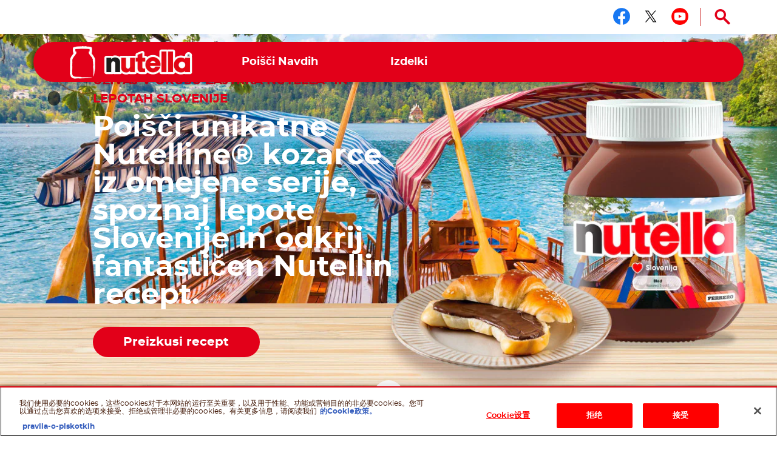

--- FILE ---
content_type: text/html
request_url: https://www.nutella.com/hr/sl/uzivaj-v-okusu-zajtrka-nutella-in-lepotah-slovenije
body_size: 7700
content:
<!DOCTYPE html>
<html lang="sl-HR" dir="ltr" prefix="og: https://ogp.me/ns#">
  <head>
    <meta charset="utf-8" />
<meta name="description" content="Poišči unikatne Nutelline® kozarce iz omejene serije, spoznaj lepote Slovenije in odkrij fantastičen Nutellin recept." />
<link rel="canonical" href="https://www.nutella.com/hr/sl/uzivaj-v-okusu-zajtrka-nutella-in-lepotah-slovenije" />
<meta property="og:url" content="https://www.nutella.com/hr/sl/uzivaj-v-okusu-zajtrka-nutella-in-lepotah-slovenije" />
<meta property="og:title" content="Omejena serija Nutella® - Slovenija" />
<meta property="og:description" content="Poišči unikatne Nutelline® kozarce iz omejene serije, spoznaj lepote Slovenije in odkrij fantastičen Nutellin recept." />
<meta property="og:image:url" content="http://www.nutella.com/int/brands/nutella20/themes/custom/nutella20_theme/assets/images/logo.png?t=1765812596" />
<meta property="og:image:secure_url" content="https://www.nutella.com/int/brands/nutella20/themes/custom/nutella20_theme/assets/images/logo.png?t=1765812596" />
<meta name="twitter:card" content="summary" />
<meta name="twitter:description" content="Poišči unikatne Nutelline® kozarce iz omejene serije, spoznaj lepote Slovenije in odkrij fantastičen Nutellin recept." />
<meta name="twitter:title" content="Omejena serija Nutella® - Slovenija" />
<meta name="twitter:url" content="https://www.nutella.com/hr/sl/uzivaj-v-okusu-zajtrka-nutella-in-lepotah-slovenije" />
<meta name="MobileOptimized" content="width" />
<meta name="HandheldFriendly" content="true" />
<meta name="viewport" content="width=device-width, initial-scale=1.0" />
<style>div#sliding-popup, div#sliding-popup .eu-cookie-withdraw-banner, .eu-cookie-withdraw-tab {background: #0779bf} div#sliding-popup.eu-cookie-withdraw-wrapper { background: transparent; } #sliding-popup h1, #sliding-popup h2, #sliding-popup h3, #sliding-popup p, #sliding-popup label, #sliding-popup div, .eu-cookie-compliance-more-button, .eu-cookie-compliance-secondary-button, .eu-cookie-withdraw-tab { color: #ffffff;} .eu-cookie-withdraw-tab { border-color: #ffffff;}</style>
<script type="application/ld+json">{
    "@context": "https://schema.org/",
    "@graph": [
        {
            "@type": "Article",
            "headline": "Uživaj v okusu zajtrka Nutella® in lepotah Slovenije",
            "description": "Poišči unikatne Nutelline® kozarce iz omejene serije, spoznaj lepote Slovenije in odkrij fantastičen Nutellin recept.\r\n",
            "datePublished": "2023-04-13",
            "dateModified": "2023-06-28",
            "image": "",
            "mainEntityOfPage": {
                "@type": "WebPage",
                "@id": "https://www.nutella.com/hr/sl/uzivaj-v-okusu-zajtrka-nutella-in-lepotah-slovenije"
            },
            "speakable": {
                "@type": "SpeakableSpecification",
                "cssSelector": [
                    "field-title",
                    "field-description",
                    "field-text"
                ]
            }
        },
        {
            "@type": "WebPage",
            "url": "https://www.nutella.com/hr/sl/uzivaj-v-okusu-zajtrka-nutella-in-lepotah-slovenije",
            "name": "Omejena serija Nutella® - Slovenija",
            "description": "Poišči unikatne Nutelline® kozarce iz omejene serije, spoznaj lepote Slovenije in odkrij fantastičen Nutellin recept.\r\n"
        },
        {
            "@type": "BreadcrumbList",
            "itemListElement": [
                {
                    "@type": "ListItem",
                    "position": 1,
                    "name": "Nutella® | Official Website",
                    "item": "https://www.nutella.com/hr/sl/"
                },
                {
                    "@type": "ListItem",
                    "position": 2,
                    "name": "Odkrij Novice",
                    "item": "https://www.nutella.com/hr/sl/odkrij-novice"
                },
                {
                    "@type": "ListItem",
                    "position": 3,
                    "name": "Uživaj v okusu zajtrka Nutella® in lepotah Slovenije",
                    "item": "https://www.nutella.com/hr/sl/uzivaj-v-okusu-zajtrka-nutella-in-lepotah-slovenije"
                }
            ]
        }
    ]
}</script>
<link rel="preload" href="https://www.nutella.com/hr/sites/nutella20_hr/files/styles/scale_width_768/public/2023-04/nutella_home_teaseri_slo_2880x1170px_0.jpg?t=1765812596" as="image" media="(min-width:768px) and (max-width: 1024px) and (max-resolution: 192dpi)" />
<link rel="preload" href="https://www.nutella.com/hr/sites/nutella20_hr/files/styles/scale_width_1040/public/2023-04/nutella_home_teaseri_slo_2880x1170px_0.jpg?t=1765812596" as="image" media="(min-width:768px) and (max-width: 1024px) and (min-resolution: 192dpi)" />
<link rel="preload" href="https://www.nutella.com/hr/sites/nutella20_hr/files/styles/scale_width_1440/public/2023-04/nutella_home_teaseri_slo_2880x1170px_0.jpg?t=1765812596" as="image" media="(min-width:768px) and (max-width: 1440px)" />
<link rel="preload" href="https://www.nutella.com/hr/sites/nutella20_hr/files/styles/scale_width_1920/public/2023-04/nutella_home_teaseri_slo_2880x1170px_0.jpg?t=1765812596" as="image" media="(min-width: 1440px) and (max-resolution: 192dpi)" />
<link rel="preload" href="https://www.nutella.com/hr/sites/nutella20_hr/files/styles/scale_width_2880/public/2023-04/nutella_home_teaseri_slo_2880x1170px_0.jpg?t=1765812596" as="image" media="(min-width: 1440px) and (min-resolution: 192dpi)" />
<link rel="preload" href="https://www.nutella.com/hr/sites/nutella20_hr/files/styles/scale_height_768/public/2023-04/nutella_home_teaseri_slo_750x1174px.jpg?t=1765812596" as="image" media="(max-width: 767px) and (min-resolution: 192dpi)" />
<link rel="preload" href="https://www.nutella.com/hr/sites/nutella20_hr/files/styles/scale_height_575/public/2023-04/nutella_home_teaseri_slo_750x1174px.jpg?t=1765812596" as="image" media="(max-width: 767px) and (max-resolution: 192dpi)" />
<link rel="alternate" hreflang="hr-hr" href="https://www.nutella.com/hr/hr/uzivaj-u-okusu-nutella-dorucka-i-ljepotama-slovenije" />
<link rel="alternate" hreflang="sl-hr" href="https://www.nutella.com/hr/sl/uzivaj-v-okusu-zajtrka-nutella-in-lepotah-slovenije" />
<script src="/hr/sites/nutella20_hr/files/google_tag/primary/google_tag.script.js?t=1765812596" defer></script>
<script>window.a2a_config=window.a2a_config||{};a2a_config.callbacks=[];a2a_config.overlays=[];a2a_config.templates={};</script>

    <title>Omejena serija Nutella® - Slovenija</title>

      <link rel="apple-touch-icon" sizes="180x180" href="/hr/brands/nutella20/themes/custom/nutella20_theme/assets/images/favicon/apple-touch-icon.png?t=1765812596">
      <link rel="icon" type="image/png" sizes="32x32" href="/hr/brands/nutella20/themes/custom/nutella20_theme/assets/images/favicon/favicon-32x32.png?t=1765812596">
      <link rel="icon" type="image/png" sizes="16x16" href="/hr/brands/nutella20/themes/custom/nutella20_theme/assets/images/favicon/favicon-16x16.png?t=1765812596">
      <link rel="manifest" href="/hr/brands/nutella20/themes/custom/nutella20_theme/assets/images/favicon/site.webmanifest">
      <link rel="mask-icon" href="/hr/brands/nutella20/themes/custom/nutella20_theme/assets/images/favicon/safari-pinned-tab.svg?t=1765812596" color="#5bbad5">
      <link rel="shortcut icon" href="/hr/brands/nutella20/themes/custom/nutella20_theme/assets/images/favicon/favicon.ico">
      <meta name="msapplication-TileColor" content="#ffffff">
      <meta name="msapplication-config" content="/hr/brands/nutella20/themes/custom/nutella20_theme/assets/images/favicon/browserconfig.xml">
      <meta name="theme-color" content="#e20019">

      <link rel="dns-prefetch" href="https://vod.ferrero.com/" >
      <link rel="dns-prefetch" href="https://connect.facebook.net" >
      <link rel="dns-prefetch" href="https://www.google-analytics.com" >
      <link rel="dns-prefetch" href="https://www.googletagmanager.com" >




            <link rel="stylesheet" media="all" href="/hr/sites/nutella20_hr/files/css/css_98aL-vbRCVFdIMiXhg2t0Rx07fLPCxfMigWsSbpQbG4.css?t=1765812596" />
<link rel="stylesheet" media="all" href="/hr/sites/nutella20_hr/files/css/css_S0TAtcDITk10i0MdKf2eIEN2g2EQF1imm6U0vdlWXP8.css?t=1765812596" />

      
  </head>
  <body class="has-visual path-node page-node-type-editorial site-hr">

    <a href="#main-content" class="visually-hidden focusable skip-link">
      Skip to main content
    </a>
    <noscript><iframe src="https://www.googletagmanager.com/ns.html?id=GTM-WFSXWV9" height="0" width="0" style="display:none;visibility:hidden"></iframe></noscript>
    <div id="body">
      <div id="scroller">  <div class="dialog-off-canvas-main-canvas" data-off-canvas-main-canvas>
    <div  class="nutella-page">

    <header id="nutella-header">

        <div class="container">

            <div class="main-menu has-search">
                    <div class="region region-header-top">
        <div id="block-headersociallinksblock" class="block block-social-links-config block-header-social-links-block">
    
    
            <div class="item-list"><div class="h3">Sledi nam na</div><ul class="socials"><li><a href="https://www.facebook.com/Nutella/" class="facebook social-icon iconHover" target="_blank" rel="noreferrer" title="Sledi nam na facebook"><sapn class="sr-only">Sledi nam na facebook</sapn></a></li><li><a href="https://twitter.com/nutellaglobal" class="twitter social-icon iconHover" target="_blank" rel="noreferrer" title="Sledi nam na twitter"><sapn class="sr-only">Sledi nam na twitter</sapn></a></li><li><a href="https://www.youtube.com/user/NutellaGlobal" class="youtube social-icon iconHover" target="_blank" rel="noreferrer" title="Sledi nam na youtube"><sapn class="sr-only">Sledi nam na youtube</sapn></a></li></ul></div>
    </div>
<div class="search-toggle-d">
  <button aria-controls="nutella-search-overlay" aria-expanded="false" id="search_toggler_desktop" aria-label="Open Search" class="toggleSearch icon-search iconHover"></button>
</div>

    </div>

                
<div class="m-group">

    <button aria-label="Toggle Search" aria-expanded="false" class="toggleSearch mobile-toggle-search icon-search iconHover"></button>

  <button aria-expanded="false" class="navToggle">
    <span></span>
    <i class="sr-only sr-open-text">Open Menu</i>
    <i class="sr-only sr-close-text">Close Menu</i>
  </button>

            <div id="block-nutella20-theme-branding" class="block block-system block-system-branding-block">
    
    
          <a href="/hr/sl/" title="Nutella® | Official Website" rel="home" class="logo">
      <img src="/hr/brands/nutella20/themes/custom/nutella20_theme/assets/images/logo.png?t=1765812596" alt="Logo Nutella" width="202" height="54"/>
    </a>
  </div>
<nav  id="block-nutella20-theme-main-menu" class="block block-menu navigation menu--main">
            
    
    <ul data-block="nutella20_theme_main_menu" class="menu" role="menubar" aria-label="Main navigation">
            
                                                
            
            <li class="menu-item has-c expanded default" role="none">
                  <a href="/hr/sl/poisci-navdih" role="menuitem">                
                <span class="m-item" >
                    <span class="hoverText" data-hover-text="Poišči Navdih">
                        <span>Poišči Navdih</span>
                    </span>
                </span>
                <span class="icn"></span>
            </a>
                                  <button class="aria-button" role="button" aria-label="More Poišči Navdih pages" aria-haspopup="true" aria-expanded="false" aria-controls="menu-link-contentf9674708-3323-407d-8a43-75ba1a0079fc"></button>
                    <div id="menu-link-contentf9674708-3323-407d-8a43-75ba1a0079fc" aria-hidden="true" role="region" aria-label="Submenu" data-length="1" class="subnav ">
                            
        <ul class="menu" role="menu">
                
                                                
            
            <li class="menu-item default" role="none">
                  <a href="/hr/sl/poisci-navdih/recepti" role="menuitem">                <span class="image lazyload" data-bg="/hr/sites/nutella20_hr/files/styles/scale_width_375/public/2020-07/find-your-nutella-recipe-jar-pancakes_0.jpg?t=1765812596"><img width="1" height="1" class="tmpstaticimg" src="[data-uri]" data-src="/hr/sites/nutella20_hr/files/styles/scale_width_375/public/2020-07/find-your-nutella-recipe-jar-pancakes_0.jpg?t=1765812596" alt="placeholder"></span>
                <span class="m-item" >
                    <span class="hoverText" data-hover-text="Izberi svoje Nutella<sup>®</sup> recepte">
                        <span>Izberi svoje Nutella<sup>®</sup> recepte</span>
                    </span>
                </span>
                
            </a>
                            </li>
            </ul>
        
                    </div>
                            </li>
        
                                                
            
            <li class="menu-item has-c expanded has-image-menu" role="none">
                  <a href="/hr/sl/izdelki" role="menuitem">                
                <span class="m-item" >
                    <span class="hoverText" data-hover-text="Izdelki">
                        <span>Izdelki</span>
                    </span>
                </span>
                <span class="icn"></span>
            </a>
                                  <button class="aria-button" role="button" aria-label="More Izdelki pages" aria-haspopup="true" aria-expanded="false" aria-controls="menu-link-content5accf165-70e4-4cfc-b7bb-8efe24a37251"></button>
                    <div id="menu-link-content5accf165-70e4-4cfc-b7bb-8efe24a37251" aria-hidden="true" role="region" aria-label="Submenu" data-length="7" class="subnav image-menu">
                            
        <ul class="menu" role="menu">
                
                                                
            
            <li class="menu-item new default" role="none">
                  <a href="/hr/sl/node/2134" role="menuitem">                <span class="image lazyload" data-bg="/hr/sites/nutella20_hr/files/styles/scale_width_375/public/2025-09/croissant.png?t=1765812596"><img width="1" height="1" class="tmpstaticimg" src="[data-uri]" data-src="/hr/sites/nutella20_hr/files/styles/scale_width_375/public/2025-09/croissant.png?t=1765812596" alt="placeholder"></span>
                <span class="m-item"  data-new="New" >
                    <span class="hoverText" data-hover-text="Nutella Croissants">
                        <span>Nutella Croissants</span>
                    </span>
                </span>
                
            </a>
                            </li>
        
                                                
            
            <li class="menu-item new default" role="none">
                  <a href="/hr/sl/node/2133" role="menuitem">                <span class="image lazyload" data-bg="/hr/sites/nutella20_hr/files/styles/scale_width_375/public/2025-08/muffin.png?t=1765812596"><img width="1" height="1" class="tmpstaticimg" src="[data-uri]" data-src="/hr/sites/nutella20_hr/files/styles/scale_width_375/public/2025-08/muffin.png?t=1765812596" alt="placeholder"></span>
                <span class="m-item"  data-new="New" >
                    <span class="hoverText" data-hover-text="Nutella Muffin">
                        <span>Nutella Muffin</span>
                    </span>
                </span>
                
            </a>
                            </li>
        
                                                
            
            <li class="menu-item new default" role="none">
                  <a href="/hr/sl/node/2130" role="menuitem">                <span class="image lazyload" data-bg="/hr/sites/nutella20_hr/files/styles/scale_width_375/public/2025-08/nutella-plant-based-vasetto-menu.png?t=1765812596"><img width="1" height="1" class="tmpstaticimg" src="[data-uri]" data-src="/hr/sites/nutella20_hr/files/styles/scale_width_375/public/2025-08/nutella-plant-based-vasetto-menu.png?t=1765812596" alt="placeholder"></span>
                <span class="m-item"  data-new="New" >
                    <span class="hoverText" data-hover-text="Nutella<sup>®</sup> Plant-Based">
                        <span>Nutella<sup>®</sup> Plant-Based</span>
                    </span>
                </span>
                
            </a>
                            </li>
        
                                                
            
            <li class="menu-item new default" role="none">
                  <a href="/hr/sl/node/2116" role="menuitem">                <span class="image lazyload" data-bg="/hr/sites/nutella20_hr/files/styles/scale_width_375/public/2025-03/icon_menu_pot.png?t=1765812596"><img width="1" height="1" class="tmpstaticimg" src="[data-uri]" data-src="/hr/sites/nutella20_hr/files/styles/scale_width_375/public/2025-03/icon_menu_pot.png?t=1765812596" alt="placeholder"></span>
                <span class="m-item"  data-new="New" >
                    <span class="hoverText" data-hover-text="Nutella sladoled">
                        <span>Nutella sladoled</span>
                    </span>
                </span>
                
            </a>
                            </li>
        
                                                
            
            <li class="menu-item has-image-menu" role="none">
                  <a href="/hr/sl/izdelki/nutella-piskotki" role="menuitem">                <span class="image lazyload" data-bg="/hr/sites/nutella20_hr/files/styles/scale_width_375/public/2020-06/Biscuits_ProductsMenu.png?t=1765812596"><img width="1" height="1" class="tmpstaticimg" src="[data-uri]" data-src="/hr/sites/nutella20_hr/files/styles/scale_width_375/public/2020-06/Biscuits_ProductsMenu.png?t=1765812596" alt="placeholder"></span>
                <span class="m-item" >
                    <span class="hoverText" data-hover-text="Nutella Biscuits">
                        <span>Nutella Biscuits</span>
                    </span>
                </span>
                
            </a>
                            </li>
        
                                                
            
            <li class="menu-item has-image-menu" role="none">
                  <a href="/hr/sl/izdelki/nutella" role="menuitem">                <span class="image lazyload" data-bg="/hr/sites/nutella20_hr/files/styles/scale_width_375/public/2020-06/Nutella_Jar_Glass_ProductsMenu.png?t=1765812596"><img width="1" height="1" class="tmpstaticimg" src="[data-uri]" data-src="/hr/sites/nutella20_hr/files/styles/scale_width_375/public/2020-06/Nutella_Jar_Glass_ProductsMenu.png?t=1765812596" alt="placeholder"></span>
                <span class="m-item" >
                    <span class="hoverText" data-hover-text="Nutella<sup>®</sup>">
                        <span>Nutella<sup>®</sup></span>
                    </span>
                </span>
                
            </a>
                            </li>
        
                                                
            
            <li class="menu-item has-image-menu" role="none">
                  <a href="/hr/sl/izdelki/nutella-and-go" role="menuitem">                <span class="image lazyload" data-bg="/hr/sites/nutella20_hr/files/styles/scale_width_375/public/2021-07/nutella-go-pack-frontale-menu.png?t=1765812596"><img width="1" height="1" class="tmpstaticimg" src="[data-uri]" data-src="/hr/sites/nutella20_hr/files/styles/scale_width_375/public/2021-07/nutella-go-pack-frontale-menu.png?t=1765812596" alt="placeholder"></span>
                <span class="m-item" >
                    <span class="hoverText" data-hover-text="Nutella &GO!">
                        <span>Nutella &GO!</span>
                    </span>
                </span>
                
            </a>
                            </li>
            </ul>
        
                    </div>
                            </li>
            </ul>
        



    </nav>

    
</div>

<svg class="shape-overlays" viewBox="0 0 100 100" preserveAspectRatio="none">
    <path d="" class="shape-overlays__path"></path>
    <path d="" class="shape-overlays__path"></path>
    <path d="" class="shape-overlays__path"></path>
    <path d="" class="shape-overlays__path"></path>
</svg>


            </div>

        </div>

    </header>
      <div class="region region-search">
    
<div id="nutella-search-overlay" class="search-overlay" tabindex="-1" role="dialog" data-open-text="Open Search" data-close-text="Close Search">

    <div class="container">

        <div class="search-inner">

            <div class="search-top">
                <div class="block-title">Search</div>

                <div class="form">
                    <span type="button" aria-label="Search" class="btn-search icon-search"></span>
                    <label class="sr-only" for="searchQuery">Search</label>
                    <input autocomplete="off" type="text" id="searchQuery" name="q">
                    <button aria-label="Clear" type="button" class="btn-clear icon-close-r"></button>
                </div>
            </div>

            <div class="search-content" id="search_contents" aria-atomic="true" aria-live="polite" aria-relevant="additions removals" data-empty-text="No Results found for the search"></div>
        </div>

        <button type="button" aria-label="Close Search" class="toggleSearch close icon-close-r iconHover"></button>

    </div>

</div>

  </div>


      <div class="region region-breadcrumb">
      <div class="breadcrumb size-1">
    <div class="container">
      <nav role="navigation">
          <ol>
                                <li class="last">
                                                <a href="/hr/sl/">
                              <span>Home</span>
                          </a>
                                                    <i class="icon-nav-sx"></i>
                                                                  </li>
                        </ol>
      </nav>
    </div>
  </div>


  </div>


    <div class="region-content" id="main-content" role="main">
      

    <div data-drupal-messages-fallback class="hidden"></div>
<div id="block-nutella20-theme-content" class="block block-system block-system-main-block">
    
    
                
      

  <article data-node-lang="sl" data-content-lang="sl" class="summer-2022 node-editorial node-editorial-full">

        <div class="summer-2022--hero">
    
              
<div data-content-langcode="sl" data-node-langcode="sl" data-langcode="sl" class="field field-slider">
                        
    <div id="paragraph-6758" class="paragraph paragraph-slider slider--default">
            
    <div data-content-langcode="sl" data-langcode="sl" class="swiper-container">

  
    <div class="swiper-wrapper">
                              <div class="swiper-slide ">
    <div id="paragraph-6757" class="paragraph paragraph-slider-item paragraph- slider-item--default">
        
    
            <div data-content-langcode="sl" data-langcode="sl" class="field field-image-desktop">    
            <div data-content-langcode="sl" data-langcode="sl" class="field field-media-image">      <picture>
                                <!--[if IE 9]><video style="display: none;"><![endif]-->
                            <source srcset="/hr/sites/nutella20_hr/files/styles/scale_width_970/public/2023-04/nutella_home_teaseri_slo_2880x1170px_0.jpg?t=1765812596 1x, /hr/sites/nutella20_hr/files/styles/scale_width_1440/public/2023-04/nutella_home_teaseri_slo_2880x1170px_0.jpg?t=1765812596 2x" media="all and (min-width: 768px) and (max-width: 1169px)" type="image/jpeg" width="970" height="394"/>
                            <source srcset="/hr/sites/nutella20_hr/files/styles/scale_width_1440/public/2023-04/nutella_home_teaseri_slo_2880x1170px_0.jpg?t=1765812596 1x, /hr/sites/nutella20_hr/files/styles/scale_width_1920/public/2023-04/nutella_home_teaseri_slo_2880x1170px_0.jpg?t=1765812596 2x" media="all and (min-width: 1170px) and (max-width:1679px)" type="image/jpeg" width="1440" height="585"/>
                            <source srcset="/hr/sites/nutella20_hr/files/styles/scale_width_1920/public/2023-04/nutella_home_teaseri_slo_2880x1170px_0.jpg?t=1765812596 1x, /hr/sites/nutella20_hr/files/styles/scale_width_2880/public/2023-04/nutella_home_teaseri_slo_2880x1170px_0.jpg?t=1765812596 2x" media="all and (min-width: 1680px)" type="image/jpeg" width="1920" height="780"/>
                        <!--[if IE 9]></video><![endif]-->
                        
<img style="aspect-ratio:2880 / 1170"  width="2880" height="1170" src="[data-uri]" alt="Omejena serija Nutella"/>

    </picture>
        <img width="1" height="1" class="tmpstaticimg" alt="placeholder" src="[data-uri]" style="display: none;" data-src="/hr/sites/nutella20_hr/files/styles/scale_width_1920/public/2023-04/nutella_home_teaseri_slo_2880x1170px_0.jpg?t=1765812596" >
        <img width="1" height="1" class="tmpstaticimg" alt="placeholder" src="[data-uri]" style="display: none;" data-src="/hr/sites/nutella20_hr/files/styles/scale_width_2880/public/2023-04/nutella_home_teaseri_slo_2880x1170px_0.jpg?t=1765812596" >
        <img width="1" height="1" class="tmpstaticimg" alt="placeholder" src="[data-uri]" style="display: none;" data-src="/hr/sites/nutella20_hr/files/styles/scale_width_1440/public/2023-04/nutella_home_teaseri_slo_2880x1170px_0.jpg?t=1765812596" >
        <img width="1" height="1" class="tmpstaticimg" alt="placeholder" src="[data-uri]" style="display: none;" data-src="/hr/sites/nutella20_hr/files/styles/scale_width_1920/public/2023-04/nutella_home_teaseri_slo_2880x1170px_0.jpg?t=1765812596" >
        <img width="1" height="1" class="tmpstaticimg" alt="placeholder" src="[data-uri]" style="display: none;" data-src="/hr/sites/nutella20_hr/files/styles/scale_width_970/public/2023-04/nutella_home_teaseri_slo_2880x1170px_0.jpg?t=1765812596" >
        <img width="1" height="1" class="tmpstaticimg" alt="placeholder" src="[data-uri]" style="display: none;" data-src="/hr/sites/nutella20_hr/files/styles/scale_width_1440/public/2023-04/nutella_home_teaseri_slo_2880x1170px_0.jpg?t=1765812596" >
    
</div>
      

</div>
      
    
            <div data-content-langcode="sl" data-langcode="sl" class="field field-image-mobile">    
            <div data-content-langcode="sl" data-langcode="sl" class="field field-media-image">      <picture>
                                <!--[if IE 9]><video style="display: none;"><![endif]-->
                            <source srcset="/hr/sites/nutella20_hr/files/styles/scale_height_575/public/2023-04/nutella_home_teaseri_slo_750x1174px.jpg?t=1765812596 1x, /hr/sites/nutella20_hr/files/styles/scale_height_768/public/2023-04/nutella_home_teaseri_slo_750x1174px.jpg?t=1765812596 2x" media="all and (max-width: 767px)" type="image/jpeg" width="750" height="1174"/>
                        <!--[if IE 9]></video><![endif]-->
                        
<img style="aspect-ratio:750 / 1174"  width="750" height="1174" src="[data-uri]" alt="Omejena serija Nutella"/>

    </picture>
        <img width="1" height="1" class="tmpstaticimg" alt="placeholder" src="[data-uri]" style="display: none;" data-src="/hr/sites/nutella20_hr/files/styles/scale_height_575/public/2023-04/nutella_home_teaseri_slo_750x1174px.jpg?t=1765812596" >
        <img width="1" height="1" class="tmpstaticimg" alt="placeholder" src="[data-uri]" style="display: none;" data-src="/hr/sites/nutella20_hr/files/styles/scale_height_768/public/2023-04/nutella_home_teaseri_slo_750x1174px.jpg?t=1765812596" >
    
</div>
      

</div>
      
    <div class="container">
        <div class="intro">
            <div data-content-langcode="sl" data-langcode="sl" class="field-caption">
            <span><p>Uživaj v okusu zajtrka Nutella<sup>®</sup> in lepotah Slovenije</p>
</span>
    </div>

<div data-content-langcode="sl" data-langcode="sl" class="field-title">
                    <p>Poišči unikatne Nutelline® kozarce iz omejene serije, spoznaj lepote Slovenije in odkrij fantastičen Nutellin recept.</p>

            </div>

<div data-content-langcode="sl" data-langcode="sl" class="field-link">
            <div> <a href="/hr/sl/uzivaj-v-okusu-zajtrka-nutella-in-lepotah-slovenije#recipes" aria-label="Poišči unikatne Nutelline® kozarce iz omejene serije, spoznaj lepote Slovenije in odkrij fantastičen Nutellin recept. Preizkusi recept">Preizkusi recept</a></div>
    </div>


        </div>
    </div>

    </div>
</div>
                      </div>

</div>

        </div>

                </div>

          
    <button class="scrollToContent icon-nav-down"><span class="sr-only">Scroll Down</span></button>
    </div>

          <div data-content-langcode="sl" data-node-langcode="sl" data-langcode="sl" class="field-paragraph">
            <div class="summer-highlights">
            <div class="container">

            <div class="row">

                <div class="col-md-5 offset-md-1 summer-highlights--sx">
                    <div class="paragraph p-editorial">

    
    <div class="inner-content">
        
        
    
<h2 data-content-langcode="sl" data-langcode="sl" class="field field-title">
            <p>Poseben zajtrk na posebnem mestu</p>

    </h2>

        <div data-content-langcode="sl" data-langcode="sl" class="field-description">
                        <p>Zajtrk s čudovitim pogledom na Blejsko jezero ali modro morje srednjeveškega Pirana? Spoznaj čudovite slovenske kraje in izberi svojega, kjer boš užival/a v edinstvenem zajtrku Nutella<sup>®</sup>.</p>

            </div>


        
        
            <div data-content-langcode="sl" data-langcode="sl" class="field field-link"><a href="/hr/sl/summer-map-sl" aria-label="Poseben zajtrk na posebnem mestu Spoznaj lepote Slovenije">Spoznaj lepote Slovenije</a></div>
      
    </div>

</div>

                </div>
                <div class="col-md-6 summer-highlights--dx">
                                                                                                                    <div class="p-image">
    <a href="/hr/sl/omejena-serija/piran" draggable="false">

        <div class="p-image--image">
            <img width="647" height="518" src="/hr/sites/nutella20_hr/files/2023-04/nutella_staklenkagloss_piran_slo_1.png?t=1765812596" alt="Zajtrk v Piranu">
        </div>
        <div class="p-image--info">
            
            <div data-content-langcode="sl" data-langcode="sl" class="field field-image-title">Zajtrk v Piranu</div>
      
            <div class="field-teaser">
                Krhki domači rogljički z Nutello®

            </div>
        </div>
    </a>
</div>

                                                                                                <div class="p-image">
    <a href="/hr/sl/omejena-serija/triglav" draggable="false">

        <div class="p-image--image">
            <img width="647" height="518" src="/hr/sites/nutella20_hr/files/2023-04/nutella_staklenkagloss_sedmera-jezera_slo_1.png?t=1765812596" alt="Zajtrk na Triglavu">
        </div>
        <div class="p-image--info">
            
            <div data-content-langcode="sl" data-langcode="sl" class="field field-image-title">Zajtrk na Triglavu</div>
      
            <div class="field-teaser">
                Krhki domači rogljički z Nutello®

            </div>
        </div>
    </a>
</div>

                                                                                                <div class="p-image">
    <a href="/hr/sl/omejena-serija/velika-planina" draggable="false">

        <div class="p-image--image">
            <img width="647" height="518" src="/hr/sites/nutella20_hr/files/2023-04/nutella_staklenkagloss_velika-planina_slo_1.png?t=1765812596" alt="Zajtrk na Veliki planini">
        </div>
        <div class="p-image--info">
            
            <div data-content-langcode="sl" data-langcode="sl" class="field field-image-title">Zajtrk na Veliki planini</div>
      
            <div class="field-teaser">
                Krhki domači rogljički z Nutello®

            </div>
        </div>
    </a>
</div>

                                                            </div>

            </div>
                            <div class="field-link link-mobile">
                    <a href="/hr/sl/summer-map-sl">
                        Spoznaj lepote Slovenije
                    </a>
                </div>
            
        </div>
    </div>

            <span class="site-anchor" id="recipes"></span>

            
    <div class="style-white paragraph paragraph-recipe-list paragraph- recipe-list--default" id="paragraph-6753">
            
    <div class="container">

                <div class="block-title">Uživaj v okusu zajtrka Nutella® in lepotah Slovenije</div>
                <div data-content-langcode="sl" data-langcode="sl" class="field-description">
                        <p>Poišči unikatne Nutelline® kozarce iz omejene serije, spoznaj lepote Slovenije in odkrij fantastičen Nutellin recept.</p>

            </div>

<div data-content-langcode="sl" data-langcode="sl" class="field field-contents">
            
<article data-node-lang="sl" data-content-lang="sl" class="node-teaser fav-item type-recipe node-recipe recipe-teaser" data-fav-id="2079" data-tid="recipe" data-url="/hr/sl/poissci-navdih/recepti/nutella-krhki-domaci-rogljicki">
    
    
    <div class="recipe-inner">
      <a href="/hr/sl/poissci-navdih/recepti/nutella-krhki-domaci-rogljicki" class="recipe-link">Nutella® krhki domači rogljički</a>
        <div class="image">
                     
            <div data-content-langcode="sl" data-node-langcode="sl" data-langcode="sl" class="field field-media">    
            <div data-content-langcode="sl" data-langcode="sl" class="field field-media-image">      <picture>
                                <!--[if IE 9]><video style="display: none;"><![endif]-->
                            <source media="all and (max-width: 767px)" type="image/jpeg" width="375" height="211" data-srcset="/hr/sites/nutella20_hr/files/styles/scale_width_375/public/2023-05/nutella-breakfast_2023_final-high-res.jpg?t=1765812596 1x, /hr/sites/nutella20_hr/files/styles/scale_width_520/public/2023-05/nutella-breakfast_2023_final-high-res.jpg?t=1765812596 2x"/>
                            <source media="all and (min-width: 768px)" type="image/jpeg" width="520" height="293" data-srcset="/hr/sites/nutella20_hr/files/styles/scale_width_520/public/2023-05/nutella-breakfast_2023_final-high-res.jpg?t=1765812596 1x, /hr/sites/nutella20_hr/files/styles/scale_width_1040/public/2023-05/nutella-breakfast_2023_final-high-res.jpg?t=1765812596 2x"/>
                        <!--[if IE 9]></video><![endif]-->
                        
<img style="aspect-ratio:4483 / 2522"  loading="lazy" width="4483" height="2522" src="[data-uri]" alt="Mekane domaće kiflice s Nutellom®" data-src="/hr/sites/nutella20_hr/files/styles/scale_width_520/public/2023-05/nutella-breakfast_2023_final-high-res.jpg?t=1765812596" class="lazyload blur-up"/>

    </picture>
        <img width="1" height="1" class="tmpstaticimg" alt="placeholder" src="[data-uri]" style="display: none;" data-src="/hr/sites/nutella20_hr/files/styles/scale_width_520/public/2023-05/nutella-breakfast_2023_final-high-res.jpg?t=1765812596" >
        <img width="1" height="1" class="tmpstaticimg" alt="placeholder" src="[data-uri]" style="display: none;" data-src="/hr/sites/nutella20_hr/files/styles/scale_width_1040/public/2023-05/nutella-breakfast_2023_final-high-res.jpg?t=1765812596" >
        <img width="1" height="1" class="tmpstaticimg" alt="placeholder" src="[data-uri]" style="display: none;" data-src="/hr/sites/nutella20_hr/files/styles/scale_width_375/public/2023-05/nutella-breakfast_2023_final-high-res.jpg?t=1765812596" >
        <img width="1" height="1" class="tmpstaticimg" alt="placeholder" src="[data-uri]" style="display: none;" data-src="/hr/sites/nutella20_hr/files/styles/scale_width_520/public/2023-05/nutella-breakfast_2023_final-high-res.jpg?t=1765812596" >
    
</div>
      

</div>
      
            <button class="yepBtn toggleYep" aria-label="Add to favorite" data-remove-text="Remove from favorite" data-add-text="Add to favorite"></button>
        </div>

        <div class="recipe-info" href="/hr/sl/poissci-navdih/recepti/nutella-krhki-domaci-rogljicki">

            <div data-content-langcode="sl" data-node-langcode="sl" data-langcode="sl" class="field-title">
                        Nutella<sup>®</sup> krhki domači rogljički
            </div>



            <div class="r-tags">
                
<div  class="recipes-info-group">
      <div data-content-langcode="sl" data-node-langcode="sl" data-langcode="sl" data-level="1" class="field field-difficulty">
            <span class="icn"><i></i><i></i><i></i></span>
        <span>Lahko</span>
    </div>


  <div class="field field-preparation-time">
    <span class="icn icon-clock"></span>
    2 h 45 Min.
  </div>

  </div>

            </div>
        </div>
    </div>
    <div class="recipe-list-tools">
        <button tabindex="-1" aria-hidden="true" class="nopeBtn nopeIt"></button>
        <a class="choose" href="/hr/sl/poissci-navdih/recepti/nutella-krhki-domaci-rogljicki">Izberite</a>
        <button aria-label="Add to favorite" data-remove-text="Remove from favorite" data-add-text="Add to favorite" class="yepBtn yepIt"></button>
    </div>
</article>

    </div>

            <div data-content-langcode="sl" data-langcode="sl" class="field field-link"><a href="/hr/sl/inspiriraj-se/recepti/poletje-sl" aria-label="Uživaj v okusu zajtrka Nutella® in lepotah Slovenije Odkrij več">Odkrij več</a></div>
      

    </div>
    </div>

            <span class="site-anchor" id="filter"></span>

    </div>


    
    
      
    

            
        
  </article>

    </div>



        
<div id="block-addtoanybuttons" class="block-share-global">
    
    
            <div class="content">
            <div class="label">Če vam je všeč, delite na</div>
            <span class="a2a_kit a2a_kit_size_32 addtoany_list" data-a2a-url="https://www.nutella.com/hr/sl/uzivaj-v-okusu-zajtrka-nutella-in-lepotah-slovenije" data-a2a-title="Uživaj v okusu zajtrka Nutella® in lepotah Slovenije"><a class="a2a_button_facebook"></a><a class="a2a_button_twitter"></a><a class="a2a_button_email"></a><a class="a2a_button_whatsapp"></a></span>
                            <div class="contactusBtn">
                    <a href="https://carewebform-uix.ferrero.com/hr/hr/xp">Contact us</a>
                </div>
                    </div>
    </div>
<div id="block-newslettersubscription" class="simple block block-block-content block-block-content277c150a-0ddb-4f14-97e4-d726699e35cb">
    
    
            <div>
  
  
  
</div>

    </div>


    </div>

    <footer id="nutella-footer" role="contentinfo">
      <div class="footer-nut-icon lazyload" data-bg="/hr/brands/nutella20/themes/custom/nutella20_theme/assets/images/nutella-jar-draw.png?t=1765812596"></div>

        <div class="container">

                                <div class="region region-footer" id="footer">
        <div  id="block-nutella20-theme-footer" class="menu--footer">

      <ul class="menu" role="none">
      <li class="has-c menu-item">
        <a aria-hidden="true" class="title-link" tabindex="-1" href="#ferrero-sites">Ferrero websites<span aria-hidden="true" class="icn"></span></a>
        <button class="aria-button" role="button" aria-label="Ferrero websites" aria-haspopup="true" aria-expanded="false" aria-controls="ferrero-sites"></button>
        <div class="subnav" id="ferrero-sites">
          
        <ul data-block="nutella20_theme_footer" aria-label="Ferrero websites" class="menu" role="menubar">
                                    
            <li role="none" class="menu-item">
                <a href="https://www.ferrero.com/" target="_blank" role="menuitem">
                    <span class="hoverText" data-hover-text="Ferrero.com">
                        <span>Ferrero.com</span>
                    </span>

                
            </a>
                            </li>
                                
            <li role="none" class="menu-item">
                <a href="https://www.ferrerocsr.com/index.php?lang=EN" target="_blank" role="menuitem">
                    <span class="hoverText" data-hover-text="Ferrero Sustainability">
                        <span>Ferrero Sustainability</span>
                    </span>

                
            </a>
                            </li>
                                
            <li role="none" class="menu-item">
                <a href="https://www.ferrerocareers.com/int/en/" target="_blank" role="menuitem">
                    <span class="hoverText" data-hover-text="Ferrero Careers">
                        <span>Ferrero Careers</span>
                    </span>

                
            </a>
                            </li>
                                
            <li role="none" class="menu-item">
                <a href="https://www.hazelnutcompany.ferrero.com/index.php?lang=EN" target="_blank" role="menuitem">
                    <span class="hoverText" data-hover-text="Ferrero Hazelnut Company">
                        <span>Ferrero Hazelnut Company</span>
                    </span>

                
            </a>
                            </li>
                                
            <li role="none" class="menu-item">
                <a href="https://www.linkedin.com/company/ferrero/" target="_blank" role="menuitem">
                    <span class="hoverText" data-hover-text="Ferrero Linkedin">
                        <span>Ferrero Linkedin</span>
                    </span>

                
            </a>
                            </li>
                                
            <li role="none" class="menu-item">
                <a href="https://www.tictac.com" target="_blank" role="menuitem">
                    <span class="hoverText" data-hover-text="Tictac.com">
                        <span>Tictac.com</span>
                    </span>

                
            </a>
                            </li>
                                
            <li role="none" class="menu-item">
                <a href="https://www.kinder.com/int/en/" target="_blank" role="menuitem">
                    <span class="hoverText" data-hover-text="Kinder.com">
                        <span>Kinder.com</span>
                    </span>

                
            </a>
                            </li>
                                
            <li role="none" class="menu-item">
                <a href="https://www.ferrerorocher.com/int/en/" target="_blank" role="menuitem">
                    <span class="hoverText" data-hover-text="FerreroRocher.com">
                        <span>FerreroRocher.com</span>
                    </span>

                
            </a>
                            </li>
                                
            <li role="none" class="menu-item">
                <a href="https://www.ferrerofoodservice.com/" role="menuitem">
                    <span class="hoverText" data-hover-text="Nutella® Food Service">
                        <span>Nutella® Food Service</span>
                    </span>

                
            </a>
                            </li>
            </ul>
 


        </div>
      </li>

    </ul>
  </div>
<nav  id="block-mainnavigation" class="block block-menu navigation menu--main">
            
    
    <ul data-block="mainnavigation" class="menu" role="menubar" aria-label="Footer navigation">
            
                                                
            
            <li class="menu-item has-c expanded default" role="none">
                  <a href="/hr/sl/poisci-navdih" role="menuitem">                
                <span class="m-item" >
                    <span class="hoverText" data-hover-text="Poišči Navdih">
                        <span>Poišči Navdih</span>
                    </span>
                </span>
                <span class="icn"></span>
            </a>
                                  <button class="aria-button" role="button" aria-label="More Poišči Navdih pages" aria-haspopup="true" aria-expanded="false" aria-controls="menu-link-contentf9674708-3323-407d-8a43-75ba1a0079fcfooter"></button>
                    <div id="menu-link-contentf9674708-3323-407d-8a43-75ba1a0079fcfooter" aria-hidden="true" role="region" aria-label="Submenu" data-length="1" class="subnav ">
                            
        <ul class="menu" role="menu">
                
                                                
            
            <li class="menu-item default" role="none">
                  <a href="/hr/sl/poisci-navdih/recepti" role="menuitem">                <span class="image lazyload" data-bg="/hr/sites/nutella20_hr/files/styles/scale_width_375/public/2020-07/find-your-nutella-recipe-jar-pancakes_0.jpg?t=1765812596"><img width="1" height="1" class="tmpstaticimg" src="[data-uri]" data-src="/hr/sites/nutella20_hr/files/styles/scale_width_375/public/2020-07/find-your-nutella-recipe-jar-pancakes_0.jpg?t=1765812596" alt="placeholder"></span>
                <span class="m-item" >
                    <span class="hoverText" data-hover-text="Izberi svoje Nutella<sup>®</sup> recepte">
                        <span>Izberi svoje Nutella<sup>®</sup> recepte</span>
                    </span>
                </span>
                
            </a>
                            </li>
            </ul>
        
                    </div>
                            </li>
        
                                                
            
            <li class="menu-item has-c expanded has-image-menu" role="none">
                  <a href="/hr/sl/izdelki" role="menuitem">                
                <span class="m-item" >
                    <span class="hoverText" data-hover-text="Izdelki">
                        <span>Izdelki</span>
                    </span>
                </span>
                <span class="icn"></span>
            </a>
                                  <button class="aria-button" role="button" aria-label="More Izdelki pages" aria-haspopup="true" aria-expanded="false" aria-controls="menu-link-content5accf165-70e4-4cfc-b7bb-8efe24a37251footer"></button>
                    <div id="menu-link-content5accf165-70e4-4cfc-b7bb-8efe24a37251footer" aria-hidden="true" role="region" aria-label="Submenu" data-length="7" class="subnav image-menu">
                            
        <ul class="menu" role="menu">
                
                                                
            
            <li class="menu-item new default" role="none">
                  <a href="/hr/sl/node/2134" role="menuitem">                <span class="image lazyload" data-bg="/hr/sites/nutella20_hr/files/styles/scale_width_375/public/2025-09/croissant.png?t=1765812596"><img width="1" height="1" class="tmpstaticimg" src="[data-uri]" data-src="/hr/sites/nutella20_hr/files/styles/scale_width_375/public/2025-09/croissant.png?t=1765812596" alt="placeholder"></span>
                <span class="m-item"  data-new="New" >
                    <span class="hoverText" data-hover-text="Nutella Croissants">
                        <span>Nutella Croissants</span>
                    </span>
                </span>
                
            </a>
                            </li>
        
                                                
            
            <li class="menu-item new default" role="none">
                  <a href="/hr/sl/node/2133" role="menuitem">                <span class="image lazyload" data-bg="/hr/sites/nutella20_hr/files/styles/scale_width_375/public/2025-08/muffin.png?t=1765812596"><img width="1" height="1" class="tmpstaticimg" src="[data-uri]" data-src="/hr/sites/nutella20_hr/files/styles/scale_width_375/public/2025-08/muffin.png?t=1765812596" alt="placeholder"></span>
                <span class="m-item"  data-new="New" >
                    <span class="hoverText" data-hover-text="Nutella Muffin">
                        <span>Nutella Muffin</span>
                    </span>
                </span>
                
            </a>
                            </li>
        
                                                
            
            <li class="menu-item new default" role="none">
                  <a href="/hr/sl/node/2130" role="menuitem">                <span class="image lazyload" data-bg="/hr/sites/nutella20_hr/files/styles/scale_width_375/public/2025-08/nutella-plant-based-vasetto-menu.png?t=1765812596"><img width="1" height="1" class="tmpstaticimg" src="[data-uri]" data-src="/hr/sites/nutella20_hr/files/styles/scale_width_375/public/2025-08/nutella-plant-based-vasetto-menu.png?t=1765812596" alt="placeholder"></span>
                <span class="m-item"  data-new="New" >
                    <span class="hoverText" data-hover-text="Nutella<sup>®</sup> Plant-Based">
                        <span>Nutella<sup>®</sup> Plant-Based</span>
                    </span>
                </span>
                
            </a>
                            </li>
        
                                                
            
            <li class="menu-item new default" role="none">
                  <a href="/hr/sl/node/2116" role="menuitem">                <span class="image lazyload" data-bg="/hr/sites/nutella20_hr/files/styles/scale_width_375/public/2025-03/icon_menu_pot.png?t=1765812596"><img width="1" height="1" class="tmpstaticimg" src="[data-uri]" data-src="/hr/sites/nutella20_hr/files/styles/scale_width_375/public/2025-03/icon_menu_pot.png?t=1765812596" alt="placeholder"></span>
                <span class="m-item"  data-new="New" >
                    <span class="hoverText" data-hover-text="Nutella sladoled">
                        <span>Nutella sladoled</span>
                    </span>
                </span>
                
            </a>
                            </li>
        
                                                
            
            <li class="menu-item has-image-menu" role="none">
                  <a href="/hr/sl/izdelki/nutella-piskotki" role="menuitem">                <span class="image lazyload" data-bg="/hr/sites/nutella20_hr/files/styles/scale_width_375/public/2020-06/Biscuits_ProductsMenu.png?t=1765812596"><img width="1" height="1" class="tmpstaticimg" src="[data-uri]" data-src="/hr/sites/nutella20_hr/files/styles/scale_width_375/public/2020-06/Biscuits_ProductsMenu.png?t=1765812596" alt="placeholder"></span>
                <span class="m-item" >
                    <span class="hoverText" data-hover-text="Nutella Biscuits">
                        <span>Nutella Biscuits</span>
                    </span>
                </span>
                
            </a>
                            </li>
        
                                                
            
            <li class="menu-item has-image-menu" role="none">
                  <a href="/hr/sl/izdelki/nutella" role="menuitem">                <span class="image lazyload" data-bg="/hr/sites/nutella20_hr/files/styles/scale_width_375/public/2020-06/Nutella_Jar_Glass_ProductsMenu.png?t=1765812596"><img width="1" height="1" class="tmpstaticimg" src="[data-uri]" data-src="/hr/sites/nutella20_hr/files/styles/scale_width_375/public/2020-06/Nutella_Jar_Glass_ProductsMenu.png?t=1765812596" alt="placeholder"></span>
                <span class="m-item" >
                    <span class="hoverText" data-hover-text="Nutella<sup>®</sup>">
                        <span>Nutella<sup>®</sup></span>
                    </span>
                </span>
                
            </a>
                            </li>
        
                                                
            
            <li class="menu-item has-image-menu" role="none">
                  <a href="/hr/sl/izdelki/nutella-and-go" role="menuitem">                <span class="image lazyload" data-bg="/hr/sites/nutella20_hr/files/styles/scale_width_375/public/2021-07/nutella-go-pack-frontale-menu.png?t=1765812596"><img width="1" height="1" class="tmpstaticimg" src="[data-uri]" data-src="/hr/sites/nutella20_hr/files/styles/scale_width_375/public/2021-07/nutella-go-pack-frontale-menu.png?t=1765812596" alt="placeholder"></span>
                <span class="m-item" >
                    <span class="hoverText" data-hover-text="Nutella &GO!">
                        <span>Nutella &GO!</span>
                    </span>
                </span>
                
            </a>
                            </li>
            </ul>
        
                    </div>
                            </li>
            </ul>
        



    </nav>
<div class="language-switcher-language-url block block-language block-language-blocklanguage-content" id="block-languageswitchercontent-2" role="navigation">
    
    
        
    <button aria-expanded="false" aria-controls="nutella-lang-list" class="toggleLang" aria-label="Izberite svoj jezik:">
        <span>Jezik</span>
    </button>
    <div class="lang-list" id="nutella-lang-list">
        <div class="container">
            <span class="lbl">Izberite svoj jezik:</span>
            <ul class="links"><li hreflang="hr" data-drupal-link-system-path="node/2096" class="hr"><a href="/hr/hr/uzivaj-u-okusu-nutella-dorucka-i-ljepotama-slovenije/" class="language-link" hreflang="hr">Croatian</a></li><li hreflang="sl" data-drupal-link-system-path="node/2096" class="sl is-active" aria-current="page"><a href="/hr/sl/uzivaj-v-okusu-zajtrka-nutella-in-lepotah-slovenije/" class="language-link" hreflang="sl">Slovenian</a></li></ul>
        </div>
    </div>
</div>

    </div>

            
                              <div class="region region-copywrite">
    <div class="jar-icon lazyload" data-bg="/hr/brands/nutella20/themes/custom/nutella20_theme/assets/images/nutella-jar-draw.png?t=1765812596"></div>
    <div class="block-change-country">
            <div class="contactusBtn">
            <a href="https://carewebform-uix.ferrero.com/hr/hr/xp">Contact us</a>
        </div>
    
    <a class="toggle" target="_blank" href="/hr/sl/nutella-around-the-world"><span>Spremenite državo</span></a>
</div>
<div id="block-headersociallinksblock-2" class="block block-social-links-config block-header-social-links-block">
    
    
            <div class="item-list"><div class="h3">Sledi nam na</div><ul class="socials"><li><a href="https://www.facebook.com/Nutella/" class="facebook social-icon iconHover" target="_blank" rel="noreferrer" title="Sledi nam na facebook"><sapn class="sr-only">Sledi nam na facebook</sapn></a></li><li><a href="https://twitter.com/nutellaglobal" class="twitter social-icon iconHover" target="_blank" rel="noreferrer" title="Sledi nam na twitter"><sapn class="sr-only">Sledi nam na twitter</sapn></a></li><li><a href="https://www.youtube.com/user/NutellaGlobal" class="youtube social-icon iconHover" target="_blank" rel="noreferrer" title="Sledi nam na youtube"><sapn class="sr-only">Sledi nam na youtube</sapn></a></li></ul></div>
    </div>
<div id="block-copyright" class="copyright-with-links block block-block-content block-block-content5bd2c471-03e3-4215-a09e-eed01053fdka">
  
  
      <div class="block-content">
      <div>
  
  
  
            <div data-content-langcode="sl" data-langcode="sl" class="field field-copyright-text">@Ferrero 2025 All rights reserved.</div>
      
      <div data-content-langcode="sl" data-langcode="sl" class="field field-links">
              <div><a href="/hr/sl/pravila-o-rabi-piskotkov">Pravila o piškotkih</a></div>
              <div><a href="/hr/sl/pogoji-uporabe">Pogoji uporabe</a></div>
              <div><a href="/hr/sl/tehnicne-zahteve">Tehnične zahteve</a></div>
              <div><a href="/hr/sl/pravila-zasebnosti">Pravila zasebnosti</a></div>
          </div>
  
</div>

    </div>
  </div>
<div id="block-badges" class="footer-badges block block-block-content block-block-content1e764a48-0930-432b-a325-efb8faf1d995">
    
    
            <div>
  
  
  
</div>

    </div>

  </div>

            
        </div>

    </footer>
    
</div>


  </div>
</div>
    </div>
    
    <script type="application/json" data-drupal-selector="drupal-settings-json">{"path":{"baseUrl":"\/hr\/","pathPrefix":"sl\/","currentPath":"node\/2096","currentPathIsAdmin":false,"isFront":false,"currentLanguage":"sl"},"pluralDelimiter":"\u0003","suppressDeprecationErrors":true,"0":[{"rel":"alternate","hreflang":"hr","href":"https:\/\/cms.prod.nutella20.com\/hr\/hr\/uzivaj-u-okusu-nutella-dorucka-i-ljepotama-slovenije","title":"https:\/\/cms.prod.nutella20.com\/hr\/hr\/uzivaj-u-okusu-nutella-dorucka-i-ljepotama-slovenije"}],"1":[{"rel":"alternate","hreflang":"sl","href":"https:\/\/cms.prod.nutella20.com\/hr\/sl\/uzivaj-v-okusu-zajtrka-nutella-in-lepotah-slovenije","title":"https:\/\/cms.prod.nutella20.com\/hr\/sl\/uzivaj-v-okusu-zajtrka-nutella-in-lepotah-slovenije"}],"2":[{"rel":"alternate","hreflang":"hr","href":"https:\/\/cms.prod.nutella20.com\/hr\/hr\/uzivaj-u-okusu-nutella-dorucka-i-ljepotama-slovenije","title":"https:\/\/cms.prod.nutella20.com\/hr\/hr\/uzivaj-u-okusu-nutella-dorucka-i-ljepotama-slovenije"}],"3":[{"rel":"alternate","hreflang":"hr","href":"https:\/\/cms.prod.nutella20.com\/hr\/hr\/uzivaj-u-okusu-nutella-dorucka-i-ljepotama-slovenije","title":"https:\/\/cms.prod.nutella20.com\/hr\/hr\/uzivaj-u-okusu-nutella-dorucka-i-ljepotama-slovenije"}],"field_group":{"html_element":{"mode":"teaser","context":"view","settings":{"classes":"recipes-info-group\t","id":"","element":"div","show_label":false,"label_element":"h3","attributes":"","effect":"none","speed":"fast"}}},"elasticUrl":"\/api\/hr\/search\/_search","user":{"uid":0,"permissionsHash":"7195318ee53c1d7a930d9840eaa363c8d461825d07c5a28f4ebfe429406e0d0e"}}</script>
<script src="/hr/sites/nutella20_hr/files/js/js_S3W-EfIa2IKiHocDC3XH7V0pMsjh9dsDw0FYjS-lcZA.js?t=1765812596"></script>
<script src="https://static.addtoany.com/menu/page.js?t=1765812596" async></script>
<script src="/hr/sites/nutella20_hr/files/js/js_g9Rl90onktW6MEpNPMWZ1IBeDonSW4kWimIGk8On4zE.js?t=1765812596"></script>
<script src="/hr/sites/nutella20_hr/files/asset_injector/js/acsbjs-841258e84ded3152aa3382e2d87e2572.js?t=1765812596"></script>
<script src="/hr/sites/nutella20_hr/files/js/js_pmFMkeCP7j6sTJ6PQNBJjQeEWSO47wPuDWD7AHC2hFU.js?t=1765812596"></script>

  </body>
</html>


--- FILE ---
content_type: text/css
request_url: https://www.nutella.com/hr/sites/nutella20_hr/files/css/css_98aL-vbRCVFdIMiXhg2t0Rx07fLPCxfMigWsSbpQbG4.css?t=1765812596
body_size: 27431
content:
/* @license GPL-2.0-or-later https://www.drupal.org/licensing/faq */
@font-face{font-family:'Montserrat';src:url(/hr/brands/nutella20/themes/custom/nutella20_theme/assets/fonts/montserrat/montserrat-regular-webfont.woff2?t=1765812596) format("woff2"),url(/hr/brands/nutella20/themes/custom/nutella20_theme/assets/fonts/montserrat/montserrat-regular-webfont.woff?t=1765812596) format("woff");font-weight:normal;font-style:normal;font-display:swap;}@font-face{font-family:'Montserrat';src:url(/hr/brands/nutella20/themes/custom/nutella20_theme/assets/fonts/montserrat/montserrat-bold-webfont.woff2?t=1765812596) format("woff2"),url(/hr/brands/nutella20/themes/custom/nutella20_theme/assets/fonts/montserrat/montserrat-bold-webfont.woff?t=1765812596) format("woff");font-weight:700;font-style:normal;font-display:swap;}@font-face{font-family:'Montserrat';src:url(/hr/brands/nutella20/themes/custom/nutella20_theme/assets/fonts/montserrat/montserrat-bolditalic-webfont.woff2?t=1765812596) format("woff2"),url(/hr/brands/nutella20/themes/custom/nutella20_theme/assets/fonts/montserrat/montserrat-bolditalic-webfont.woff?t=1765812596) format("woff");font-weight:700;font-style:italic;font-display:swap;}@font-face{font-family:'Montserrat';src:url(/hr/brands/nutella20/themes/custom/nutella20_theme/assets/fonts/montserrat/montserrat-italic-webfont.woff2?t=1765812596) format("woff2"),url(/hr/brands/nutella20/themes/custom/nutella20_theme/assets/fonts/montserrat/montserrat-italic-webfont.woff?t=1765812596) format("woff");font-weight:normal;font-style:italic;font-display:swap;}@font-face{font-family:'Montserrat';src:url(/hr/brands/nutella20/themes/custom/nutella20_theme/assets/fonts/montserrat/montserrat-semibold-webfont.woff2?t=1765812596) format("woff2"),url(/hr/brands/nutella20/themes/custom/nutella20_theme/assets/fonts/montserrat/montserrat-semibold-webfont.woff?t=1765812596) format("woff");font-weight:600;font-style:normal;font-display:swap;}
:root{--blue:#007bff;--indigo:#6610f2;--purple:#6f42c1;--pink:#e83e8c;--red:#e20019;--orange:#fd7e14;--yellow:#f5c93d;--green:#28a745;--teal:#20c997;--cyan:#17a2b8;--white:#ffffff;--gray:#6c757d;--gray-dark:#343a40;--primary:#007bff;--secondary:#6c757d;--success:#28a745;--info:#17a2b8;--warning:#f5c93d;--danger:#e20019;--light:#f8f9fa;--dark:#343a40;--breakpoint-xs:0;--breakpoint-sm-small:576px;--breakpoint-sm:640px;--breakpoint-md:768px;--breakpoint-lg:992px;--breakpoint-xl:1218px;--font-family-sans-serif:"Montserrat",sans-serif;--font-family-monospace:SFMono-Regular,Menlo,Monaco,Consolas,"Liberation Mono","Courier New",monospace;}*,*::before,*::after{box-sizing:border-box;}html{font-family:sans-serif;line-height:1.15;-webkit-text-size-adjust:100%;-webkit-tap-highlight-color:rgba(48,48,48,0);}article,aside,figcaption,figure,footer,header,hgroup,main,nav,section{display:block;}body{margin:0;font-family:"Montserrat",sans-serif;font-size:1rem;font-weight:400;line-height:1.5;color:#303030;text-align:left;background-color:#ffffff;}[tabindex="-1"]:focus{outline:0 !important;}hr{box-sizing:content-box;height:0;overflow:visible;}h1,h2,h3,h4,h5,h6{margin-top:0;margin-bottom:0.5rem;}p{margin-top:0;margin-bottom:1rem;}abbr[title],abbr[data-original-title]{text-decoration:underline;text-decoration:underline dotted;cursor:help;border-bottom:0;text-decoration-skip-ink:none;}address{margin-bottom:1rem;font-style:normal;line-height:inherit;}ol,ul,dl{margin-top:0;margin-bottom:1rem;}ol ol,ul ul,ol ul,ul ol{margin-bottom:0;}dt{font-weight:700;}dd{margin-bottom:.5rem;margin-left:0;}blockquote{margin:0 0 1rem;}b,strong{font-weight:bolder;}small{font-size:80%;}sub,sup{position:relative;font-size:75%;line-height:0;vertical-align:baseline;}sub{bottom:-.25em;}sup{top:-.5em;}a{color:#007bff;text-decoration:none;background-color:transparent;}a:hover{color:#0056b3;text-decoration:underline;}a:not([href]):not([tabindex]){color:inherit;text-decoration:none;}a:not([href]):not([tabindex]):hover,a:not([href]):not([tabindex]):focus{color:inherit;text-decoration:none;}a:not([href]):not([tabindex]):focus{outline:0;}pre,code,kbd,samp{font-family:SFMono-Regular,Menlo,Monaco,Consolas,"Liberation Mono","Courier New",monospace;font-size:1em;}pre{margin-top:0;margin-bottom:1rem;overflow:auto;}figure{margin:0 0 1rem;}img{vertical-align:middle;border-style:none;}svg{overflow:hidden;vertical-align:middle;}table{border-collapse:collapse;}caption{padding-top:0.75rem;padding-bottom:0.75rem;color:#6c757d;text-align:left;caption-side:bottom;}th{text-align:inherit;}label{display:inline-block;margin-bottom:0.5rem;}button{border-radius:0;}button:focus{outline:1px dotted;outline:5px auto -webkit-focus-ring-color;}input,button,select,optgroup,textarea{margin:0;font-family:inherit;font-size:inherit;line-height:inherit;}button,input{overflow:visible;}button,select{text-transform:none;}select{word-wrap:normal;}button,[type="button"],[type="reset"],[type="submit"]{-webkit-appearance:button;}button:not(:disabled),[type="button"]:not(:disabled),[type="reset"]:not(:disabled),[type="submit"]:not(:disabled){cursor:pointer;}button::-moz-focus-inner,[type="button"]::-moz-focus-inner,[type="reset"]::-moz-focus-inner,[type="submit"]::-moz-focus-inner{padding:0;border-style:none;}input[type="radio"],input[type="checkbox"]{box-sizing:border-box;padding:0;}input[type="date"],input[type="time"],input[type="datetime-local"],input[type="month"]{-webkit-appearance:listbox;}textarea{overflow:auto;resize:vertical;}fieldset{min-width:0;padding:0;margin:0;border:0;}legend{display:block;width:100%;max-width:100%;padding:0;margin-bottom:.5rem;font-size:1.5rem;line-height:inherit;color:inherit;white-space:normal;}progress{vertical-align:baseline;}[type="number"]::-webkit-inner-spin-button,[type="number"]::-webkit-outer-spin-button{height:auto;}[type="search"]{outline-offset:-2px;-webkit-appearance:none;}[type="search"]::-webkit-search-decoration{-webkit-appearance:none;}::-webkit-file-upload-button{font:inherit;-webkit-appearance:button;}output{display:inline-block;}summary{display:list-item;cursor:pointer;}template{display:none;}[hidden]{display:none !important;}.container{width:100%;padding-right:12px;padding-left:12px;margin-right:auto;margin-left:auto;}.container-fluid{width:100%;padding-right:12px;padding-left:12px;margin-right:auto;margin-left:auto;}.row{display:-ms-flexbox;display:flex;-ms-flex-wrap:wrap;flex-wrap:wrap;margin-right:-12px;margin-left:-12px;}.no-gutters{margin-right:0;margin-left:0;}.no-gutters > .col,.no-gutters > [class*="col-"]{padding-right:0;padding-left:0;}.col-1,.col-2,.col-3,.col-4,.col-5,.col-6,.col-7,.col-8,.col-9,.col-10,.col-11,.col-12,.col,.col-auto,.col-sm-small-1,.col-sm-small-2,.col-sm-small-3,.col-sm-small-4,.col-sm-small-5,.col-sm-small-6,.col-sm-small-7,.col-sm-small-8,.col-sm-small-9,.col-sm-small-10,.col-sm-small-11,.col-sm-small-12,.col-sm-small,.col-sm-small-auto,.col-sm-1,.col-sm-2,.col-sm-3,.col-sm-4,.col-sm-5,.col-sm-6,.col-sm-7,.col-sm-8,.col-sm-9,.col-sm-10,.col-sm-11,.col-sm-12,.col-sm,.col-sm-auto,.col-md-1,.col-md-2,.col-md-3,.col-md-4,.col-md-5,.col-md-6,.col-md-7,.col-md-8,.col-md-9,.col-md-10,.col-md-11,.col-md-12,.col-md,.col-md-auto,.col-lg-1,.col-lg-2,.col-lg-3,.col-lg-4,.col-lg-5,.col-lg-6,.col-lg-7,.col-lg-8,.col-lg-9,.col-lg-10,.col-lg-11,.col-lg-12,.col-lg,.col-lg-auto,.col-xl-1,.col-xl-2,.col-xl-3,.col-xl-4,.col-xl-5,.col-xl-6,.col-xl-7,.col-xl-8,.col-xl-9,.col-xl-10,.col-xl-11,.col-xl-12,.col-xl,.col-xl-auto{position:relative;width:100%;padding-right:12px;padding-left:12px;}.col{-ms-flex-preferred-size:0;flex-basis:0;-ms-flex-positive:1;flex-grow:1;max-width:100%;}.col-auto{-ms-flex:0 0 auto;flex:0 0 auto;width:auto;max-width:100%;}.col-1{-ms-flex:0 0 8.3333333333%;flex:0 0 8.3333333333%;max-width:8.3333333333%;}.col-2{-ms-flex:0 0 16.6666666667%;flex:0 0 16.6666666667%;max-width:16.6666666667%;}.col-3{-ms-flex:0 0 25%;flex:0 0 25%;max-width:25%;}.col-4{-ms-flex:0 0 33.3333333333%;flex:0 0 33.3333333333%;max-width:33.3333333333%;}.col-5{-ms-flex:0 0 41.6666666667%;flex:0 0 41.6666666667%;max-width:41.6666666667%;}.col-6{-ms-flex:0 0 50%;flex:0 0 50%;max-width:50%;}.col-7{-ms-flex:0 0 58.3333333333%;flex:0 0 58.3333333333%;max-width:58.3333333333%;}.col-8{-ms-flex:0 0 66.6666666667%;flex:0 0 66.6666666667%;max-width:66.6666666667%;}.col-9{-ms-flex:0 0 75%;flex:0 0 75%;max-width:75%;}.col-10{-ms-flex:0 0 83.3333333333%;flex:0 0 83.3333333333%;max-width:83.3333333333%;}.col-11{-ms-flex:0 0 91.6666666667%;flex:0 0 91.6666666667%;max-width:91.6666666667%;}.col-12{-ms-flex:0 0 100%;flex:0 0 100%;max-width:100%;}.order-first{-ms-flex-order:-1;order:-1;}.order-last{-ms-flex-order:13;order:13;}.order-0{-ms-flex-order:0;order:0;}.order-1{-ms-flex-order:1;order:1;}.order-2{-ms-flex-order:2;order:2;}.order-3{-ms-flex-order:3;order:3;}.order-4{-ms-flex-order:4;order:4;}.order-5{-ms-flex-order:5;order:5;}.order-6{-ms-flex-order:6;order:6;}.order-7{-ms-flex-order:7;order:7;}.order-8{-ms-flex-order:8;order:8;}.order-9{-ms-flex-order:9;order:9;}.order-10{-ms-flex-order:10;order:10;}.order-11{-ms-flex-order:11;order:11;}.order-12{-ms-flex-order:12;order:12;}.offset-1{margin-left:8.3333333333%;}[dir="rtl"] .offset-1{margin-left:0;margin-right:8.3333333333%;}.offset-2{margin-left:16.6666666667%;}[dir="rtl"] .offset-2{margin-left:0;margin-right:16.6666666667%;}.offset-3{margin-left:25%;}[dir="rtl"] .offset-3{margin-left:0;margin-right:25%;}.offset-4{margin-left:33.3333333333%;}[dir="rtl"] .offset-4{margin-left:0;margin-right:33.3333333333%;}.offset-5{margin-left:41.6666666667%;}[dir="rtl"] .offset-5{margin-left:0;margin-right:41.6666666667%;}.offset-6{margin-left:50%;}[dir="rtl"] .offset-6{margin-left:0;margin-right:50%;}.offset-7{margin-left:58.3333333333%;}[dir="rtl"] .offset-7{margin-left:0;margin-right:58.3333333333%;}.offset-8{margin-left:66.6666666667%;}[dir="rtl"] .offset-8{margin-left:0;margin-right:66.6666666667%;}.offset-9{margin-left:75%;}[dir="rtl"] .offset-9{margin-left:0;margin-right:75%;}.offset-10{margin-left:83.3333333333%;}[dir="rtl"] .offset-10{margin-left:0;margin-right:83.3333333333%;}.offset-11{margin-left:91.6666666667%;}[dir="rtl"] .offset-11{margin-left:0;margin-right:91.6666666667%;}@media (min-width:576px){.col-sm-small{-ms-flex-preferred-size:0;flex-basis:0;-ms-flex-positive:1;flex-grow:1;max-width:100%;}.col-sm-small-auto{-ms-flex:0 0 auto;flex:0 0 auto;width:auto;max-width:100%;}.col-sm-small-1{-ms-flex:0 0 8.3333333333%;flex:0 0 8.3333333333%;max-width:8.3333333333%;}.col-sm-small-2{-ms-flex:0 0 16.6666666667%;flex:0 0 16.6666666667%;max-width:16.6666666667%;}.col-sm-small-3{-ms-flex:0 0 25%;flex:0 0 25%;max-width:25%;}.col-sm-small-4{-ms-flex:0 0 33.3333333333%;flex:0 0 33.3333333333%;max-width:33.3333333333%;}.col-sm-small-5{-ms-flex:0 0 41.6666666667%;flex:0 0 41.6666666667%;max-width:41.6666666667%;}.col-sm-small-6{-ms-flex:0 0 50%;flex:0 0 50%;max-width:50%;}.col-sm-small-7{-ms-flex:0 0 58.3333333333%;flex:0 0 58.3333333333%;max-width:58.3333333333%;}.col-sm-small-8{-ms-flex:0 0 66.6666666667%;flex:0 0 66.6666666667%;max-width:66.6666666667%;}.col-sm-small-9{-ms-flex:0 0 75%;flex:0 0 75%;max-width:75%;}.col-sm-small-10{-ms-flex:0 0 83.3333333333%;flex:0 0 83.3333333333%;max-width:83.3333333333%;}.col-sm-small-11{-ms-flex:0 0 91.6666666667%;flex:0 0 91.6666666667%;max-width:91.6666666667%;}.col-sm-small-12{-ms-flex:0 0 100%;flex:0 0 100%;max-width:100%;}.order-sm-small-first{-ms-flex-order:-1;order:-1;}.order-sm-small-last{-ms-flex-order:13;order:13;}.order-sm-small-0{-ms-flex-order:0;order:0;}.order-sm-small-1{-ms-flex-order:1;order:1;}.order-sm-small-2{-ms-flex-order:2;order:2;}.order-sm-small-3{-ms-flex-order:3;order:3;}.order-sm-small-4{-ms-flex-order:4;order:4;}.order-sm-small-5{-ms-flex-order:5;order:5;}.order-sm-small-6{-ms-flex-order:6;order:6;}.order-sm-small-7{-ms-flex-order:7;order:7;}.order-sm-small-8{-ms-flex-order:8;order:8;}.order-sm-small-9{-ms-flex-order:9;order:9;}.order-sm-small-10{-ms-flex-order:10;order:10;}.order-sm-small-11{-ms-flex-order:11;order:11;}.order-sm-small-12{-ms-flex-order:12;order:12;}.offset-sm-small-0{margin-left:0;}[dir="rtl"] .offset-sm-small-0{margin-left:0;margin-right:0;}.offset-sm-small-1{margin-left:8.3333333333%;}[dir="rtl"] .offset-sm-small-1{margin-left:0;margin-right:8.3333333333%;}.offset-sm-small-2{margin-left:16.6666666667%;}[dir="rtl"] .offset-sm-small-2{margin-left:0;margin-right:16.6666666667%;}.offset-sm-small-3{margin-left:25%;}[dir="rtl"] .offset-sm-small-3{margin-left:0;margin-right:25%;}.offset-sm-small-4{margin-left:33.3333333333%;}[dir="rtl"] .offset-sm-small-4{margin-left:0;margin-right:33.3333333333%;}.offset-sm-small-5{margin-left:41.6666666667%;}[dir="rtl"] .offset-sm-small-5{margin-left:0;margin-right:41.6666666667%;}.offset-sm-small-6{margin-left:50%;}[dir="rtl"] .offset-sm-small-6{margin-left:0;margin-right:50%;}.offset-sm-small-7{margin-left:58.3333333333%;}[dir="rtl"] .offset-sm-small-7{margin-left:0;margin-right:58.3333333333%;}.offset-sm-small-8{margin-left:66.6666666667%;}[dir="rtl"] .offset-sm-small-8{margin-left:0;margin-right:66.6666666667%;}.offset-sm-small-9{margin-left:75%;}[dir="rtl"] .offset-sm-small-9{margin-left:0;margin-right:75%;}.offset-sm-small-10{margin-left:83.3333333333%;}[dir="rtl"] .offset-sm-small-10{margin-left:0;margin-right:83.3333333333%;}.offset-sm-small-11{margin-left:91.6666666667%;}[dir="rtl"] .offset-sm-small-11{margin-left:0;margin-right:91.6666666667%;}}@media (min-width:640px){.col-sm{-ms-flex-preferred-size:0;flex-basis:0;-ms-flex-positive:1;flex-grow:1;max-width:100%;}.col-sm-auto{-ms-flex:0 0 auto;flex:0 0 auto;width:auto;max-width:100%;}.col-sm-1{-ms-flex:0 0 8.3333333333%;flex:0 0 8.3333333333%;max-width:8.3333333333%;}.col-sm-2{-ms-flex:0 0 16.6666666667%;flex:0 0 16.6666666667%;max-width:16.6666666667%;}.col-sm-3{-ms-flex:0 0 25%;flex:0 0 25%;max-width:25%;}.col-sm-4{-ms-flex:0 0 33.3333333333%;flex:0 0 33.3333333333%;max-width:33.3333333333%;}.col-sm-5{-ms-flex:0 0 41.6666666667%;flex:0 0 41.6666666667%;max-width:41.6666666667%;}.col-sm-6{-ms-flex:0 0 50%;flex:0 0 50%;max-width:50%;}.col-sm-7{-ms-flex:0 0 58.3333333333%;flex:0 0 58.3333333333%;max-width:58.3333333333%;}.col-sm-8{-ms-flex:0 0 66.6666666667%;flex:0 0 66.6666666667%;max-width:66.6666666667%;}.col-sm-9{-ms-flex:0 0 75%;flex:0 0 75%;max-width:75%;}.col-sm-10{-ms-flex:0 0 83.3333333333%;flex:0 0 83.3333333333%;max-width:83.3333333333%;}.col-sm-11{-ms-flex:0 0 91.6666666667%;flex:0 0 91.6666666667%;max-width:91.6666666667%;}.col-sm-12{-ms-flex:0 0 100%;flex:0 0 100%;max-width:100%;}.order-sm-first{-ms-flex-order:-1;order:-1;}.order-sm-last{-ms-flex-order:13;order:13;}.order-sm-0{-ms-flex-order:0;order:0;}.order-sm-1{-ms-flex-order:1;order:1;}.order-sm-2{-ms-flex-order:2;order:2;}.order-sm-3{-ms-flex-order:3;order:3;}.order-sm-4{-ms-flex-order:4;order:4;}.order-sm-5{-ms-flex-order:5;order:5;}.order-sm-6{-ms-flex-order:6;order:6;}.order-sm-7{-ms-flex-order:7;order:7;}.order-sm-8{-ms-flex-order:8;order:8;}.order-sm-9{-ms-flex-order:9;order:9;}.order-sm-10{-ms-flex-order:10;order:10;}.order-sm-11{-ms-flex-order:11;order:11;}.order-sm-12{-ms-flex-order:12;order:12;}.offset-sm-0{margin-left:0;}[dir="rtl"] .offset-sm-0{margin-left:0;margin-right:0;}.offset-sm-1{margin-left:8.3333333333%;}[dir="rtl"] .offset-sm-1{margin-left:0;margin-right:8.3333333333%;}.offset-sm-2{margin-left:16.6666666667%;}[dir="rtl"] .offset-sm-2{margin-left:0;margin-right:16.6666666667%;}.offset-sm-3{margin-left:25%;}[dir="rtl"] .offset-sm-3{margin-left:0;margin-right:25%;}.offset-sm-4{margin-left:33.3333333333%;}[dir="rtl"] .offset-sm-4{margin-left:0;margin-right:33.3333333333%;}.offset-sm-5{margin-left:41.6666666667%;}[dir="rtl"] .offset-sm-5{margin-left:0;margin-right:41.6666666667%;}.offset-sm-6{margin-left:50%;}[dir="rtl"] .offset-sm-6{margin-left:0;margin-right:50%;}.offset-sm-7{margin-left:58.3333333333%;}[dir="rtl"] .offset-sm-7{margin-left:0;margin-right:58.3333333333%;}.offset-sm-8{margin-left:66.6666666667%;}[dir="rtl"] .offset-sm-8{margin-left:0;margin-right:66.6666666667%;}.offset-sm-9{margin-left:75%;}[dir="rtl"] .offset-sm-9{margin-left:0;margin-right:75%;}.offset-sm-10{margin-left:83.3333333333%;}[dir="rtl"] .offset-sm-10{margin-left:0;margin-right:83.3333333333%;}.offset-sm-11{margin-left:91.6666666667%;}[dir="rtl"] .offset-sm-11{margin-left:0;margin-right:91.6666666667%;}}@media (min-width:768px){.col-md{-ms-flex-preferred-size:0;flex-basis:0;-ms-flex-positive:1;flex-grow:1;max-width:100%;}.col-md-auto{-ms-flex:0 0 auto;flex:0 0 auto;width:auto;max-width:100%;}.col-md-1{-ms-flex:0 0 8.3333333333%;flex:0 0 8.3333333333%;max-width:8.3333333333%;}.col-md-2{-ms-flex:0 0 16.6666666667%;flex:0 0 16.6666666667%;max-width:16.6666666667%;}.col-md-3{-ms-flex:0 0 25%;flex:0 0 25%;max-width:25%;}.col-md-4{-ms-flex:0 0 33.3333333333%;flex:0 0 33.3333333333%;max-width:33.3333333333%;}.col-md-5{-ms-flex:0 0 41.6666666667%;flex:0 0 41.6666666667%;max-width:41.6666666667%;}.col-md-6{-ms-flex:0 0 50%;flex:0 0 50%;max-width:50%;}.col-md-7{-ms-flex:0 0 58.3333333333%;flex:0 0 58.3333333333%;max-width:58.3333333333%;}.col-md-8{-ms-flex:0 0 66.6666666667%;flex:0 0 66.6666666667%;max-width:66.6666666667%;}.col-md-9{-ms-flex:0 0 75%;flex:0 0 75%;max-width:75%;}.col-md-10{-ms-flex:0 0 83.3333333333%;flex:0 0 83.3333333333%;max-width:83.3333333333%;}.col-md-11{-ms-flex:0 0 91.6666666667%;flex:0 0 91.6666666667%;max-width:91.6666666667%;}.col-md-12{-ms-flex:0 0 100%;flex:0 0 100%;max-width:100%;}.order-md-first{-ms-flex-order:-1;order:-1;}.order-md-last{-ms-flex-order:13;order:13;}.order-md-0{-ms-flex-order:0;order:0;}.order-md-1{-ms-flex-order:1;order:1;}.order-md-2{-ms-flex-order:2;order:2;}.order-md-3{-ms-flex-order:3;order:3;}.order-md-4{-ms-flex-order:4;order:4;}.order-md-5{-ms-flex-order:5;order:5;}.order-md-6{-ms-flex-order:6;order:6;}.order-md-7{-ms-flex-order:7;order:7;}.order-md-8{-ms-flex-order:8;order:8;}.order-md-9{-ms-flex-order:9;order:9;}.order-md-10{-ms-flex-order:10;order:10;}.order-md-11{-ms-flex-order:11;order:11;}.order-md-12{-ms-flex-order:12;order:12;}.offset-md-0{margin-left:0;}[dir="rtl"] .offset-md-0{margin-left:0;margin-right:0;}.offset-md-1{margin-left:8.3333333333%;}[dir="rtl"] .offset-md-1{margin-left:0;margin-right:8.3333333333%;}.offset-md-2{margin-left:16.6666666667%;}[dir="rtl"] .offset-md-2{margin-left:0;margin-right:16.6666666667%;}.offset-md-3{margin-left:25%;}[dir="rtl"] .offset-md-3{margin-left:0;margin-right:25%;}.offset-md-4{margin-left:33.3333333333%;}[dir="rtl"] .offset-md-4{margin-left:0;margin-right:33.3333333333%;}.offset-md-5{margin-left:41.6666666667%;}[dir="rtl"] .offset-md-5{margin-left:0;margin-right:41.6666666667%;}.offset-md-6{margin-left:50%;}[dir="rtl"] .offset-md-6{margin-left:0;margin-right:50%;}.offset-md-7{margin-left:58.3333333333%;}[dir="rtl"] .offset-md-7{margin-left:0;margin-right:58.3333333333%;}.offset-md-8{margin-left:66.6666666667%;}[dir="rtl"] .offset-md-8{margin-left:0;margin-right:66.6666666667%;}.offset-md-9{margin-left:75%;}[dir="rtl"] .offset-md-9{margin-left:0;margin-right:75%;}.offset-md-10{margin-left:83.3333333333%;}[dir="rtl"] .offset-md-10{margin-left:0;margin-right:83.3333333333%;}.offset-md-11{margin-left:91.6666666667%;}[dir="rtl"] .offset-md-11{margin-left:0;margin-right:91.6666666667%;}}@media (min-width:992px){.col-lg{-ms-flex-preferred-size:0;flex-basis:0;-ms-flex-positive:1;flex-grow:1;max-width:100%;}.col-lg-auto{-ms-flex:0 0 auto;flex:0 0 auto;width:auto;max-width:100%;}.col-lg-1{-ms-flex:0 0 8.3333333333%;flex:0 0 8.3333333333%;max-width:8.3333333333%;}.col-lg-2{-ms-flex:0 0 16.6666666667%;flex:0 0 16.6666666667%;max-width:16.6666666667%;}.col-lg-3{-ms-flex:0 0 25%;flex:0 0 25%;max-width:25%;}.col-lg-4{-ms-flex:0 0 33.3333333333%;flex:0 0 33.3333333333%;max-width:33.3333333333%;}.col-lg-5{-ms-flex:0 0 41.6666666667%;flex:0 0 41.6666666667%;max-width:41.6666666667%;}.col-lg-6{-ms-flex:0 0 50%;flex:0 0 50%;max-width:50%;}.col-lg-7{-ms-flex:0 0 58.3333333333%;flex:0 0 58.3333333333%;max-width:58.3333333333%;}.col-lg-8{-ms-flex:0 0 66.6666666667%;flex:0 0 66.6666666667%;max-width:66.6666666667%;}.col-lg-9{-ms-flex:0 0 75%;flex:0 0 75%;max-width:75%;}.col-lg-10{-ms-flex:0 0 83.3333333333%;flex:0 0 83.3333333333%;max-width:83.3333333333%;}.col-lg-11{-ms-flex:0 0 91.6666666667%;flex:0 0 91.6666666667%;max-width:91.6666666667%;}.col-lg-12{-ms-flex:0 0 100%;flex:0 0 100%;max-width:100%;}.order-lg-first{-ms-flex-order:-1;order:-1;}.order-lg-last{-ms-flex-order:13;order:13;}.order-lg-0{-ms-flex-order:0;order:0;}.order-lg-1{-ms-flex-order:1;order:1;}.order-lg-2{-ms-flex-order:2;order:2;}.order-lg-3{-ms-flex-order:3;order:3;}.order-lg-4{-ms-flex-order:4;order:4;}.order-lg-5{-ms-flex-order:5;order:5;}.order-lg-6{-ms-flex-order:6;order:6;}.order-lg-7{-ms-flex-order:7;order:7;}.order-lg-8{-ms-flex-order:8;order:8;}.order-lg-9{-ms-flex-order:9;order:9;}.order-lg-10{-ms-flex-order:10;order:10;}.order-lg-11{-ms-flex-order:11;order:11;}.order-lg-12{-ms-flex-order:12;order:12;}.offset-lg-0{margin-left:0;}[dir="rtl"] .offset-lg-0{margin-left:0;margin-right:0;}.offset-lg-1{margin-left:8.3333333333%;}[dir="rtl"] .offset-lg-1{margin-left:0;margin-right:8.3333333333%;}.offset-lg-2{margin-left:16.6666666667%;}[dir="rtl"] .offset-lg-2{margin-left:0;margin-right:16.6666666667%;}.offset-lg-3{margin-left:25%;}[dir="rtl"] .offset-lg-3{margin-left:0;margin-right:25%;}.offset-lg-4{margin-left:33.3333333333%;}[dir="rtl"] .offset-lg-4{margin-left:0;margin-right:33.3333333333%;}.offset-lg-5{margin-left:41.6666666667%;}[dir="rtl"] .offset-lg-5{margin-left:0;margin-right:41.6666666667%;}.offset-lg-6{margin-left:50%;}[dir="rtl"] .offset-lg-6{margin-left:0;margin-right:50%;}.offset-lg-7{margin-left:58.3333333333%;}[dir="rtl"] .offset-lg-7{margin-left:0;margin-right:58.3333333333%;}.offset-lg-8{margin-left:66.6666666667%;}[dir="rtl"] .offset-lg-8{margin-left:0;margin-right:66.6666666667%;}.offset-lg-9{margin-left:75%;}[dir="rtl"] .offset-lg-9{margin-left:0;margin-right:75%;}.offset-lg-10{margin-left:83.3333333333%;}[dir="rtl"] .offset-lg-10{margin-left:0;margin-right:83.3333333333%;}.offset-lg-11{margin-left:91.6666666667%;}[dir="rtl"] .offset-lg-11{margin-left:0;margin-right:91.6666666667%;}}@media (min-width:1218px){.col-xl{-ms-flex-preferred-size:0;flex-basis:0;-ms-flex-positive:1;flex-grow:1;max-width:100%;}.col-xl-auto{-ms-flex:0 0 auto;flex:0 0 auto;width:auto;max-width:100%;}.col-xl-1{-ms-flex:0 0 8.3333333333%;flex:0 0 8.3333333333%;max-width:8.3333333333%;}.col-xl-2{-ms-flex:0 0 16.6666666667%;flex:0 0 16.6666666667%;max-width:16.6666666667%;}.col-xl-3{-ms-flex:0 0 25%;flex:0 0 25%;max-width:25%;}.col-xl-4{-ms-flex:0 0 33.3333333333%;flex:0 0 33.3333333333%;max-width:33.3333333333%;}.col-xl-5{-ms-flex:0 0 41.6666666667%;flex:0 0 41.6666666667%;max-width:41.6666666667%;}.col-xl-6{-ms-flex:0 0 50%;flex:0 0 50%;max-width:50%;}.col-xl-7{-ms-flex:0 0 58.3333333333%;flex:0 0 58.3333333333%;max-width:58.3333333333%;}.col-xl-8{-ms-flex:0 0 66.6666666667%;flex:0 0 66.6666666667%;max-width:66.6666666667%;}.col-xl-9{-ms-flex:0 0 75%;flex:0 0 75%;max-width:75%;}.col-xl-10{-ms-flex:0 0 83.3333333333%;flex:0 0 83.3333333333%;max-width:83.3333333333%;}.col-xl-11{-ms-flex:0 0 91.6666666667%;flex:0 0 91.6666666667%;max-width:91.6666666667%;}.col-xl-12{-ms-flex:0 0 100%;flex:0 0 100%;max-width:100%;}.order-xl-first{-ms-flex-order:-1;order:-1;}.order-xl-last{-ms-flex-order:13;order:13;}.order-xl-0{-ms-flex-order:0;order:0;}.order-xl-1{-ms-flex-order:1;order:1;}.order-xl-2{-ms-flex-order:2;order:2;}.order-xl-3{-ms-flex-order:3;order:3;}.order-xl-4{-ms-flex-order:4;order:4;}.order-xl-5{-ms-flex-order:5;order:5;}.order-xl-6{-ms-flex-order:6;order:6;}.order-xl-7{-ms-flex-order:7;order:7;}.order-xl-8{-ms-flex-order:8;order:8;}.order-xl-9{-ms-flex-order:9;order:9;}.order-xl-10{-ms-flex-order:10;order:10;}.order-xl-11{-ms-flex-order:11;order:11;}.order-xl-12{-ms-flex-order:12;order:12;}.offset-xl-0{margin-left:0;}[dir="rtl"] .offset-xl-0{margin-left:0;margin-right:0;}.offset-xl-1{margin-left:8.3333333333%;}[dir="rtl"] .offset-xl-1{margin-left:0;margin-right:8.3333333333%;}.offset-xl-2{margin-left:16.6666666667%;}[dir="rtl"] .offset-xl-2{margin-left:0;margin-right:16.6666666667%;}.offset-xl-3{margin-left:25%;}[dir="rtl"] .offset-xl-3{margin-left:0;margin-right:25%;}.offset-xl-4{margin-left:33.3333333333%;}[dir="rtl"] .offset-xl-4{margin-left:0;margin-right:33.3333333333%;}.offset-xl-5{margin-left:41.6666666667%;}[dir="rtl"] .offset-xl-5{margin-left:0;margin-right:41.6666666667%;}.offset-xl-6{margin-left:50%;}[dir="rtl"] .offset-xl-6{margin-left:0;margin-right:50%;}.offset-xl-7{margin-left:58.3333333333%;}[dir="rtl"] .offset-xl-7{margin-left:0;margin-right:58.3333333333%;}.offset-xl-8{margin-left:66.6666666667%;}[dir="rtl"] .offset-xl-8{margin-left:0;margin-right:66.6666666667%;}.offset-xl-9{margin-left:75%;}[dir="rtl"] .offset-xl-9{margin-left:0;margin-right:75%;}.offset-xl-10{margin-left:83.3333333333%;}[dir="rtl"] .offset-xl-10{margin-left:0;margin-right:83.3333333333%;}.offset-xl-11{margin-left:91.6666666667%;}[dir="rtl"] .offset-xl-11{margin-left:0;margin-right:91.6666666667%;}}.fade{transition:opacity 0.15s linear;}@media (prefers-reduced-motion:reduce){.fade{transition:none;}}.fade:not(.show){opacity:0;}.collapse:not(.show){display:none;}.collapsing{position:relative;height:0;overflow:hidden;transition:height 0.35s ease;}@media (prefers-reduced-motion:reduce){.collapsing{transition:none;}}.dropup,.dropright,.dropdown,.dropleft{position:relative;}.dropdown-toggle{white-space:nowrap;}.dropdown-toggle::after{display:inline-block;margin-left:0.255em;vertical-align:0.255em;content:"";border-top:0.3em solid;border-right:0.3em solid transparent;border-bottom:0;border-left:0.3em solid transparent;}.dropdown-toggle:empty::after{margin-left:0;}.dropdown-menu{position:absolute;top:100%;left:0;z-index:1000;display:none;float:left;min-width:10rem;padding:0.5rem 0;margin:0.125rem 0 0;font-size:1rem;color:#303030;text-align:left;list-style:none;background-color:#ffffff;background-clip:padding-box;border:1px solid rgba(48,48,48,0.15);border-radius:0.25rem;}.dropdown-menu-left{right:auto;left:0;}.dropdown-menu-right{right:0;left:auto;}@media (min-width:576px){.dropdown-menu-sm-small-left{right:auto;left:0;}.dropdown-menu-sm-small-right{right:0;left:auto;}}@media (min-width:640px){.dropdown-menu-sm-left{right:auto;left:0;}.dropdown-menu-sm-right{right:0;left:auto;}}@media (min-width:768px){.dropdown-menu-md-left{right:auto;left:0;}.dropdown-menu-md-right{right:0;left:auto;}}@media (min-width:992px){.dropdown-menu-lg-left{right:auto;left:0;}.dropdown-menu-lg-right{right:0;left:auto;}}@media (min-width:1218px){.dropdown-menu-xl-left{right:auto;left:0;}.dropdown-menu-xl-right{right:0;left:auto;}}.dropup .dropdown-menu{top:auto;bottom:100%;margin-top:0;margin-bottom:0.125rem;}.dropup .dropdown-toggle::after{display:inline-block;margin-left:0.255em;vertical-align:0.255em;content:"";border-top:0;border-right:0.3em solid transparent;border-bottom:0.3em solid;border-left:0.3em solid transparent;}.dropup .dropdown-toggle:empty::after{margin-left:0;}.dropright .dropdown-menu{top:0;right:auto;left:100%;margin-top:0;margin-left:0.125rem;}.dropright .dropdown-toggle::after{display:inline-block;margin-left:0.255em;vertical-align:0.255em;content:"";border-top:0.3em solid transparent;border-right:0;border-bottom:0.3em solid transparent;border-left:0.3em solid;}.dropright .dropdown-toggle:empty::after{margin-left:0;}.dropright .dropdown-toggle::after{vertical-align:0;}.dropleft .dropdown-menu{top:0;right:100%;left:auto;margin-top:0;margin-right:0.125rem;}.dropleft .dropdown-toggle::after{display:inline-block;margin-left:0.255em;vertical-align:0.255em;content:"";}.dropleft .dropdown-toggle::after{display:none;}.dropleft .dropdown-toggle::before{display:inline-block;margin-right:0.255em;vertical-align:0.255em;content:"";border-top:0.3em solid transparent;border-right:0.3em solid;border-bottom:0.3em solid transparent;}.dropleft .dropdown-toggle:empty::after{margin-left:0;}.dropleft .dropdown-toggle::before{vertical-align:0;}.dropdown-menu[x-placement^="top"],.dropdown-menu[x-placement^="right"],.dropdown-menu[x-placement^="bottom"],.dropdown-menu[x-placement^="left"]{right:auto;bottom:auto;}.dropdown-divider{height:0;margin:0.5rem 0;overflow:hidden;border-top:1px solid #e9ecef;}.dropdown-item{display:block;width:100%;padding:0.25rem 1.5rem;clear:both;font-weight:400;color:#212529;text-align:inherit;white-space:nowrap;background-color:transparent;border:0;}.dropdown-item:hover,.dropdown-item:focus{color:#16181b;text-decoration:none;background-color:#f8f9fa;}.dropdown-item.active,.dropdown-item:active{color:#ffffff;text-decoration:none;background-color:#007bff;}.dropdown-item.disabled,.dropdown-item:disabled{color:#6c757d;pointer-events:none;background-color:transparent;}.dropdown-menu.show{display:block;}.dropdown-header{display:block;padding:0.5rem 1.5rem;margin-bottom:0;font-size:0.875rem;color:#6c757d;white-space:nowrap;}.dropdown-item-text{display:block;padding:0.25rem 1.5rem;color:#212529;}.media{display:-ms-flexbox;display:flex;-ms-flex-align:start;align-items:flex-start;}.media-body{-ms-flex:1;flex:1;}.close{float:right;font-size:1.5rem;font-weight:700;line-height:1;color:#303030;text-shadow:0 1px 0 #ffffff;opacity:.5;}.close:hover{color:#303030;text-decoration:none;}.close:not(:disabled):not(.disabled):hover,.close:not(:disabled):not(.disabled):focus{opacity:.75;}button.close{padding:0;background-color:transparent;border:0;appearance:none;}a.close.disabled{pointer-events:none;}.modal-open{overflow:hidden;}.modal-open .modal{overflow-x:hidden;overflow-y:auto;}.modal{position:fixed;top:0;left:0;z-index:1050;display:none;width:100%;height:100%;overflow:hidden;outline:0;}.modal-dialog{position:relative;width:auto;margin:0.5rem;pointer-events:none;}.modal.fade .modal-dialog{transition:transform 0.3s ease-out;-ms-transform:translate(0,-50px);transform:translate(0,-50px);}@media (prefers-reduced-motion:reduce){.modal.fade .modal-dialog{transition:none;}}.modal.show .modal-dialog{-ms-transform:none;transform:none;}.modal-dialog-scrollable{display:-ms-flexbox;display:flex;max-height:calc(100% - 1rem);}.modal-dialog-scrollable .modal-content{max-height:calc(100vh - 1rem);overflow:hidden;}.modal-dialog-scrollable .modal-header,.modal-dialog-scrollable .modal-footer{-ms-flex-negative:0;flex-shrink:0;}.modal-dialog-scrollable .modal-body{overflow-y:auto;}.modal-dialog-centered{display:-ms-flexbox;display:flex;-ms-flex-align:center;align-items:center;min-height:calc(100% - 1rem);}.modal-dialog-centered::before{display:block;height:calc(100vh - 1rem);content:"";}.modal-dialog-centered.modal-dialog-scrollable{-ms-flex-direction:column;flex-direction:column;-ms-flex-pack:center;justify-content:center;height:100%;}.modal-dialog-centered.modal-dialog-scrollable .modal-content{max-height:none;}.modal-dialog-centered.modal-dialog-scrollable::before{content:none;}.modal-content{position:relative;display:-ms-flexbox;display:flex;-ms-flex-direction:column;flex-direction:column;width:100%;pointer-events:auto;background-color:#ffffff;background-clip:padding-box;border:1px solid rgba(48,48,48,0.2);border-radius:0.3rem;outline:0;}.modal-backdrop{position:fixed;top:0;left:0;z-index:1040;width:100vw;height:100vh;background-color:#303030;}.modal-backdrop.fade{opacity:0;}.modal-backdrop.show{opacity:0.5;}.modal-header{display:-ms-flexbox;display:flex;-ms-flex-align:start;align-items:flex-start;-ms-flex-pack:justify;justify-content:space-between;padding:1rem 1rem;border-bottom:1px solid #dee2e6;border-top-left-radius:0.3rem;border-top-right-radius:0.3rem;}.modal-header .close{padding:1rem 1rem;margin:-1rem -1rem -1rem auto;}.modal-title{margin-bottom:0;line-height:1.5;}.modal-body{position:relative;-ms-flex:1 1 auto;flex:1 1 auto;padding:1rem;}.modal-footer{display:-ms-flexbox;display:flex;-ms-flex-align:center;align-items:center;-ms-flex-pack:end;justify-content:flex-end;padding:1rem;border-top:1px solid #dee2e6;border-bottom-right-radius:0.3rem;border-bottom-left-radius:0.3rem;}.modal-footer > :not(:first-child){margin-left:.25rem;}.modal-footer > :not(:last-child){margin-right:.25rem;}.modal-scrollbar-measure{position:absolute;top:-9999px;width:50px;height:50px;overflow:scroll;}@media (min-width:640px){.modal-dialog{max-width:500px;margin:1.75rem auto;}.modal-dialog-scrollable{max-height:calc(100% - 3.5rem);}.modal-dialog-scrollable .modal-content{max-height:calc(100vh - 3.5rem);}.modal-dialog-centered{min-height:calc(100% - 3.5rem);}.modal-dialog-centered::before{height:calc(100vh - 3.5rem);}.modal-sm{max-width:300px;}}@media (min-width:992px){.modal-lg,.modal-xl{max-width:800px;}}@media (min-width:1218px){.modal-xl{max-width:1140px;}}.align-baseline{vertical-align:baseline !important;}.align-top{vertical-align:top !important;}.align-middle{vertical-align:middle !important;}.align-bottom{vertical-align:bottom !important;}.align-text-bottom{vertical-align:text-bottom !important;}.align-text-top{vertical-align:text-top !important;}.bg-primary{background-color:#007bff !important;}a.bg-primary:hover,a.bg-primary:focus,button.bg-primary:hover,button.bg-primary:focus{background-color:#0062cc !important;}.bg-secondary{background-color:#6c757d !important;}a.bg-secondary:hover,a.bg-secondary:focus,button.bg-secondary:hover,button.bg-secondary:focus{background-color:#545b62 !important;}.bg-success{background-color:#28a745 !important;}a.bg-success:hover,a.bg-success:focus,button.bg-success:hover,button.bg-success:focus{background-color:#1e7e34 !important;}.bg-info{background-color:#17a2b8 !important;}a.bg-info:hover,a.bg-info:focus,button.bg-info:hover,button.bg-info:focus{background-color:#117a8b !important;}.bg-warning{background-color:#f5c93d !important;}a.bg-warning:hover,a.bg-warning:focus,button.bg-warning:hover,button.bg-warning:focus{background-color:#f3bc0d !important;}.bg-danger{background-color:#e20019 !important;}a.bg-danger:hover,a.bg-danger:focus,button.bg-danger:hover,button.bg-danger:focus{background-color:#af0013 !important;}.bg-light{background-color:#f8f9fa !important;}a.bg-light:hover,a.bg-light:focus,button.bg-light:hover,button.bg-light:focus{background-color:#dae0e5 !important;}.bg-dark{background-color:#343a40 !important;}a.bg-dark:hover,a.bg-dark:focus,button.bg-dark:hover,button.bg-dark:focus{background-color:#1d2124 !important;}.bg-white{background-color:#ffffff !important;}.bg-transparent{background-color:transparent !important;}.border{border:1px solid #dee2e6 !important;}.border-top{border-top:1px solid #dee2e6 !important;}.border-right{border-right:1px solid #dee2e6 !important;}.border-bottom{border-bottom:1px solid #dee2e6 !important;}.border-left{border-left:1px solid #dee2e6 !important;}.border-0{border:0 !important;}.border-top-0{border-top:0 !important;}.border-right-0{border-right:0 !important;}.border-bottom-0{border-bottom:0 !important;}.border-left-0{border-left:0 !important;}.border-primary{border-color:#007bff !important;}.border-secondary{border-color:#6c757d !important;}.border-success{border-color:#28a745 !important;}.border-info{border-color:#17a2b8 !important;}.border-warning{border-color:#f5c93d !important;}.border-danger{border-color:#e20019 !important;}.border-light{border-color:#f8f9fa !important;}.border-dark{border-color:#343a40 !important;}.border-white{border-color:#ffffff !important;}.rounded-sm{border-radius:0.2rem !important;}.rounded{border-radius:0.25rem !important;}.rounded-top{border-top-left-radius:0.25rem !important;border-top-right-radius:0.25rem !important;}.rounded-right{border-top-right-radius:0.25rem !important;border-bottom-right-radius:0.25rem !important;}.rounded-bottom{border-bottom-right-radius:0.25rem !important;border-bottom-left-radius:0.25rem !important;}.rounded-left{border-top-left-radius:0.25rem !important;border-bottom-left-radius:0.25rem !important;}.rounded-lg{border-radius:0.3rem !important;}.rounded-circle{border-radius:50% !important;}.rounded-pill{border-radius:50rem !important;}.rounded-0{border-radius:0 !important;}.clearfix::after{display:block;clear:both;content:"";}.d-none{display:none !important;}.d-inline{display:inline !important;}.d-inline-block{display:inline-block !important;}.d-block{display:block !important;}.d-table{display:table !important;}.d-table-row{display:table-row !important;}.d-table-cell{display:table-cell !important;}.d-flex{display:-ms-flexbox !important;display:flex !important;}.d-inline-flex{display:-ms-inline-flexbox !important;display:inline-flex !important;}@media (min-width:576px){.d-sm-small-none{display:none !important;}.d-sm-small-inline{display:inline !important;}.d-sm-small-inline-block{display:inline-block !important;}.d-sm-small-block{display:block !important;}.d-sm-small-table{display:table !important;}.d-sm-small-table-row{display:table-row !important;}.d-sm-small-table-cell{display:table-cell !important;}.d-sm-small-flex{display:-ms-flexbox !important;display:flex !important;}.d-sm-small-inline-flex{display:-ms-inline-flexbox !important;display:inline-flex !important;}}@media (min-width:640px){.d-sm-none{display:none !important;}.d-sm-inline{display:inline !important;}.d-sm-inline-block{display:inline-block !important;}.d-sm-block{display:block !important;}.d-sm-table{display:table !important;}.d-sm-table-row{display:table-row !important;}.d-sm-table-cell{display:table-cell !important;}.d-sm-flex{display:-ms-flexbox !important;display:flex !important;}.d-sm-inline-flex{display:-ms-inline-flexbox !important;display:inline-flex !important;}}@media (min-width:768px){.d-md-none{display:none !important;}.d-md-inline{display:inline !important;}.d-md-inline-block{display:inline-block !important;}.d-md-block{display:block !important;}.d-md-table{display:table !important;}.d-md-table-row{display:table-row !important;}.d-md-table-cell{display:table-cell !important;}.d-md-flex{display:-ms-flexbox !important;display:flex !important;}.d-md-inline-flex{display:-ms-inline-flexbox !important;display:inline-flex !important;}}@media (min-width:992px){.d-lg-none{display:none !important;}.d-lg-inline{display:inline !important;}.d-lg-inline-block{display:inline-block !important;}.d-lg-block{display:block !important;}.d-lg-table{display:table !important;}.d-lg-table-row{display:table-row !important;}.d-lg-table-cell{display:table-cell !important;}.d-lg-flex{display:-ms-flexbox !important;display:flex !important;}.d-lg-inline-flex{display:-ms-inline-flexbox !important;display:inline-flex !important;}}@media (min-width:1218px){.d-xl-none{display:none !important;}.d-xl-inline{display:inline !important;}.d-xl-inline-block{display:inline-block !important;}.d-xl-block{display:block !important;}.d-xl-table{display:table !important;}.d-xl-table-row{display:table-row !important;}.d-xl-table-cell{display:table-cell !important;}.d-xl-flex{display:-ms-flexbox !important;display:flex !important;}.d-xl-inline-flex{display:-ms-inline-flexbox !important;display:inline-flex !important;}}@media print{.d-print-none{display:none !important;}.d-print-inline{display:inline !important;}.d-print-inline-block{display:inline-block !important;}.d-print-block{display:block !important;}.d-print-table{display:table !important;}.d-print-table-row{display:table-row !important;}.d-print-table-cell{display:table-cell !important;}.d-print-flex{display:-ms-flexbox !important;display:flex !important;}.d-print-inline-flex{display:-ms-inline-flexbox !important;display:inline-flex !important;}}.embed-responsive{position:relative;display:block;width:100%;padding:0;overflow:hidden;}.embed-responsive::before{display:block;content:"";}.embed-responsive .embed-responsive-item,.embed-responsive iframe,.embed-responsive embed,.embed-responsive object,.embed-responsive video{position:absolute;top:0;bottom:0;left:0;width:100%;height:100%;border:0;}.embed-responsive-21by9::before{padding-top:42.8571428571%;}.embed-responsive-16by9::before{padding-top:56.25%;}.embed-responsive-4by3::before{padding-top:75%;}.embed-responsive-1by1::before{padding-top:100%;}.flex-row{-ms-flex-direction:row !important;flex-direction:row !important;}.flex-column{-ms-flex-direction:column !important;flex-direction:column !important;}.flex-row-reverse{-ms-flex-direction:row-reverse !important;flex-direction:row-reverse !important;}.flex-column-reverse{-ms-flex-direction:column-reverse !important;flex-direction:column-reverse !important;}.flex-wrap{-ms-flex-wrap:wrap !important;flex-wrap:wrap !important;}.flex-nowrap{-ms-flex-wrap:nowrap !important;flex-wrap:nowrap !important;}.flex-wrap-reverse{-ms-flex-wrap:wrap-reverse !important;flex-wrap:wrap-reverse !important;}.flex-fill{-ms-flex:1 1 auto !important;flex:1 1 auto !important;}.flex-grow-0{-ms-flex-positive:0 !important;flex-grow:0 !important;}.flex-grow-1{-ms-flex-positive:1 !important;flex-grow:1 !important;}.flex-shrink-0{-ms-flex-negative:0 !important;flex-shrink:0 !important;}.flex-shrink-1{-ms-flex-negative:1 !important;flex-shrink:1 !important;}.justify-content-start{-ms-flex-pack:start !important;justify-content:flex-start !important;}.justify-content-end{-ms-flex-pack:end !important;justify-content:flex-end !important;}.justify-content-center{-ms-flex-pack:center !important;justify-content:center !important;}.justify-content-between{-ms-flex-pack:justify !important;justify-content:space-between !important;}.justify-content-around{-ms-flex-pack:distribute !important;justify-content:space-around !important;}.align-items-start{-ms-flex-align:start !important;align-items:flex-start !important;}.align-items-end{-ms-flex-align:end !important;align-items:flex-end !important;}.align-items-center{-ms-flex-align:center !important;align-items:center !important;}.align-items-baseline{-ms-flex-align:baseline !important;align-items:baseline !important;}.align-items-stretch{-ms-flex-align:stretch !important;align-items:stretch !important;}.align-content-start{-ms-flex-line-pack:start !important;align-content:flex-start !important;}.align-content-end{-ms-flex-line-pack:end !important;align-content:flex-end !important;}.align-content-center{-ms-flex-line-pack:center !important;align-content:center !important;}.align-content-between{-ms-flex-line-pack:justify !important;align-content:space-between !important;}.align-content-around{-ms-flex-line-pack:distribute !important;align-content:space-around !important;}.align-content-stretch{-ms-flex-line-pack:stretch !important;align-content:stretch !important;}.align-self-auto{-ms-flex-item-align:auto !important;align-self:auto !important;}.align-self-start{-ms-flex-item-align:start !important;align-self:flex-start !important;}.align-self-end{-ms-flex-item-align:end !important;align-self:flex-end !important;}.align-self-center{-ms-flex-item-align:center !important;align-self:center !important;}.align-self-baseline{-ms-flex-item-align:baseline !important;align-self:baseline !important;}.align-self-stretch{-ms-flex-item-align:stretch !important;align-self:stretch !important;}@media (min-width:576px){.flex-sm-small-row{-ms-flex-direction:row !important;flex-direction:row !important;}.flex-sm-small-column{-ms-flex-direction:column !important;flex-direction:column !important;}.flex-sm-small-row-reverse{-ms-flex-direction:row-reverse !important;flex-direction:row-reverse !important;}.flex-sm-small-column-reverse{-ms-flex-direction:column-reverse !important;flex-direction:column-reverse !important;}.flex-sm-small-wrap{-ms-flex-wrap:wrap !important;flex-wrap:wrap !important;}.flex-sm-small-nowrap{-ms-flex-wrap:nowrap !important;flex-wrap:nowrap !important;}.flex-sm-small-wrap-reverse{-ms-flex-wrap:wrap-reverse !important;flex-wrap:wrap-reverse !important;}.flex-sm-small-fill{-ms-flex:1 1 auto !important;flex:1 1 auto !important;}.flex-sm-small-grow-0{-ms-flex-positive:0 !important;flex-grow:0 !important;}.flex-sm-small-grow-1{-ms-flex-positive:1 !important;flex-grow:1 !important;}.flex-sm-small-shrink-0{-ms-flex-negative:0 !important;flex-shrink:0 !important;}.flex-sm-small-shrink-1{-ms-flex-negative:1 !important;flex-shrink:1 !important;}.justify-content-sm-small-start{-ms-flex-pack:start !important;justify-content:flex-start !important;}.justify-content-sm-small-end{-ms-flex-pack:end !important;justify-content:flex-end !important;}.justify-content-sm-small-center{-ms-flex-pack:center !important;justify-content:center !important;}.justify-content-sm-small-between{-ms-flex-pack:justify !important;justify-content:space-between !important;}.justify-content-sm-small-around{-ms-flex-pack:distribute !important;justify-content:space-around !important;}.align-items-sm-small-start{-ms-flex-align:start !important;align-items:flex-start !important;}.align-items-sm-small-end{-ms-flex-align:end !important;align-items:flex-end !important;}.align-items-sm-small-center{-ms-flex-align:center !important;align-items:center !important;}.align-items-sm-small-baseline{-ms-flex-align:baseline !important;align-items:baseline !important;}.align-items-sm-small-stretch{-ms-flex-align:stretch !important;align-items:stretch !important;}.align-content-sm-small-start{-ms-flex-line-pack:start !important;align-content:flex-start !important;}.align-content-sm-small-end{-ms-flex-line-pack:end !important;align-content:flex-end !important;}.align-content-sm-small-center{-ms-flex-line-pack:center !important;align-content:center !important;}.align-content-sm-small-between{-ms-flex-line-pack:justify !important;align-content:space-between !important;}.align-content-sm-small-around{-ms-flex-line-pack:distribute !important;align-content:space-around !important;}.align-content-sm-small-stretch{-ms-flex-line-pack:stretch !important;align-content:stretch !important;}.align-self-sm-small-auto{-ms-flex-item-align:auto !important;align-self:auto !important;}.align-self-sm-small-start{-ms-flex-item-align:start !important;align-self:flex-start !important;}.align-self-sm-small-end{-ms-flex-item-align:end !important;align-self:flex-end !important;}.align-self-sm-small-center{-ms-flex-item-align:center !important;align-self:center !important;}.align-self-sm-small-baseline{-ms-flex-item-align:baseline !important;align-self:baseline !important;}.align-self-sm-small-stretch{-ms-flex-item-align:stretch !important;align-self:stretch !important;}}@media (min-width:640px){.flex-sm-row{-ms-flex-direction:row !important;flex-direction:row !important;}.flex-sm-column{-ms-flex-direction:column !important;flex-direction:column !important;}.flex-sm-row-reverse{-ms-flex-direction:row-reverse !important;flex-direction:row-reverse !important;}.flex-sm-column-reverse{-ms-flex-direction:column-reverse !important;flex-direction:column-reverse !important;}.flex-sm-wrap{-ms-flex-wrap:wrap !important;flex-wrap:wrap !important;}.flex-sm-nowrap{-ms-flex-wrap:nowrap !important;flex-wrap:nowrap !important;}.flex-sm-wrap-reverse{-ms-flex-wrap:wrap-reverse !important;flex-wrap:wrap-reverse !important;}.flex-sm-fill{-ms-flex:1 1 auto !important;flex:1 1 auto !important;}.flex-sm-grow-0{-ms-flex-positive:0 !important;flex-grow:0 !important;}.flex-sm-grow-1{-ms-flex-positive:1 !important;flex-grow:1 !important;}.flex-sm-shrink-0{-ms-flex-negative:0 !important;flex-shrink:0 !important;}.flex-sm-shrink-1{-ms-flex-negative:1 !important;flex-shrink:1 !important;}.justify-content-sm-start{-ms-flex-pack:start !important;justify-content:flex-start !important;}.justify-content-sm-end{-ms-flex-pack:end !important;justify-content:flex-end !important;}.justify-content-sm-center{-ms-flex-pack:center !important;justify-content:center !important;}.justify-content-sm-between{-ms-flex-pack:justify !important;justify-content:space-between !important;}.justify-content-sm-around{-ms-flex-pack:distribute !important;justify-content:space-around !important;}.align-items-sm-start{-ms-flex-align:start !important;align-items:flex-start !important;}.align-items-sm-end{-ms-flex-align:end !important;align-items:flex-end !important;}.align-items-sm-center{-ms-flex-align:center !important;align-items:center !important;}.align-items-sm-baseline{-ms-flex-align:baseline !important;align-items:baseline !important;}.align-items-sm-stretch{-ms-flex-align:stretch !important;align-items:stretch !important;}.align-content-sm-start{-ms-flex-line-pack:start !important;align-content:flex-start !important;}.align-content-sm-end{-ms-flex-line-pack:end !important;align-content:flex-end !important;}.align-content-sm-center{-ms-flex-line-pack:center !important;align-content:center !important;}.align-content-sm-between{-ms-flex-line-pack:justify !important;align-content:space-between !important;}.align-content-sm-around{-ms-flex-line-pack:distribute !important;align-content:space-around !important;}.align-content-sm-stretch{-ms-flex-line-pack:stretch !important;align-content:stretch !important;}.align-self-sm-auto{-ms-flex-item-align:auto !important;align-self:auto !important;}.align-self-sm-start{-ms-flex-item-align:start !important;align-self:flex-start !important;}.align-self-sm-end{-ms-flex-item-align:end !important;align-self:flex-end !important;}.align-self-sm-center{-ms-flex-item-align:center !important;align-self:center !important;}.align-self-sm-baseline{-ms-flex-item-align:baseline !important;align-self:baseline !important;}.align-self-sm-stretch{-ms-flex-item-align:stretch !important;align-self:stretch !important;}}@media (min-width:768px){.flex-md-row{-ms-flex-direction:row !important;flex-direction:row !important;}.flex-md-column{-ms-flex-direction:column !important;flex-direction:column !important;}.flex-md-row-reverse{-ms-flex-direction:row-reverse !important;flex-direction:row-reverse !important;}.flex-md-column-reverse{-ms-flex-direction:column-reverse !important;flex-direction:column-reverse !important;}.flex-md-wrap{-ms-flex-wrap:wrap !important;flex-wrap:wrap !important;}.flex-md-nowrap{-ms-flex-wrap:nowrap !important;flex-wrap:nowrap !important;}.flex-md-wrap-reverse{-ms-flex-wrap:wrap-reverse !important;flex-wrap:wrap-reverse !important;}.flex-md-fill{-ms-flex:1 1 auto !important;flex:1 1 auto !important;}.flex-md-grow-0{-ms-flex-positive:0 !important;flex-grow:0 !important;}.flex-md-grow-1{-ms-flex-positive:1 !important;flex-grow:1 !important;}.flex-md-shrink-0{-ms-flex-negative:0 !important;flex-shrink:0 !important;}.flex-md-shrink-1{-ms-flex-negative:1 !important;flex-shrink:1 !important;}.justify-content-md-start{-ms-flex-pack:start !important;justify-content:flex-start !important;}.justify-content-md-end{-ms-flex-pack:end !important;justify-content:flex-end !important;}.justify-content-md-center{-ms-flex-pack:center !important;justify-content:center !important;}.justify-content-md-between{-ms-flex-pack:justify !important;justify-content:space-between !important;}.justify-content-md-around{-ms-flex-pack:distribute !important;justify-content:space-around !important;}.align-items-md-start{-ms-flex-align:start !important;align-items:flex-start !important;}.align-items-md-end{-ms-flex-align:end !important;align-items:flex-end !important;}.align-items-md-center{-ms-flex-align:center !important;align-items:center !important;}.align-items-md-baseline{-ms-flex-align:baseline !important;align-items:baseline !important;}.align-items-md-stretch{-ms-flex-align:stretch !important;align-items:stretch !important;}.align-content-md-start{-ms-flex-line-pack:start !important;align-content:flex-start !important;}.align-content-md-end{-ms-flex-line-pack:end !important;align-content:flex-end !important;}.align-content-md-center{-ms-flex-line-pack:center !important;align-content:center !important;}.align-content-md-between{-ms-flex-line-pack:justify !important;align-content:space-between !important;}.align-content-md-around{-ms-flex-line-pack:distribute !important;align-content:space-around !important;}.align-content-md-stretch{-ms-flex-line-pack:stretch !important;align-content:stretch !important;}.align-self-md-auto{-ms-flex-item-align:auto !important;align-self:auto !important;}.align-self-md-start{-ms-flex-item-align:start !important;align-self:flex-start !important;}.align-self-md-end{-ms-flex-item-align:end !important;align-self:flex-end !important;}.align-self-md-center{-ms-flex-item-align:center !important;align-self:center !important;}.align-self-md-baseline{-ms-flex-item-align:baseline !important;align-self:baseline !important;}.align-self-md-stretch{-ms-flex-item-align:stretch !important;align-self:stretch !important;}}@media (min-width:992px){.flex-lg-row{-ms-flex-direction:row !important;flex-direction:row !important;}.flex-lg-column{-ms-flex-direction:column !important;flex-direction:column !important;}.flex-lg-row-reverse{-ms-flex-direction:row-reverse !important;flex-direction:row-reverse !important;}.flex-lg-column-reverse{-ms-flex-direction:column-reverse !important;flex-direction:column-reverse !important;}.flex-lg-wrap{-ms-flex-wrap:wrap !important;flex-wrap:wrap !important;}.flex-lg-nowrap{-ms-flex-wrap:nowrap !important;flex-wrap:nowrap !important;}.flex-lg-wrap-reverse{-ms-flex-wrap:wrap-reverse !important;flex-wrap:wrap-reverse !important;}.flex-lg-fill{-ms-flex:1 1 auto !important;flex:1 1 auto !important;}.flex-lg-grow-0{-ms-flex-positive:0 !important;flex-grow:0 !important;}.flex-lg-grow-1{-ms-flex-positive:1 !important;flex-grow:1 !important;}.flex-lg-shrink-0{-ms-flex-negative:0 !important;flex-shrink:0 !important;}.flex-lg-shrink-1{-ms-flex-negative:1 !important;flex-shrink:1 !important;}.justify-content-lg-start{-ms-flex-pack:start !important;justify-content:flex-start !important;}.justify-content-lg-end{-ms-flex-pack:end !important;justify-content:flex-end !important;}.justify-content-lg-center{-ms-flex-pack:center !important;justify-content:center !important;}.justify-content-lg-between{-ms-flex-pack:justify !important;justify-content:space-between !important;}.justify-content-lg-around{-ms-flex-pack:distribute !important;justify-content:space-around !important;}.align-items-lg-start{-ms-flex-align:start !important;align-items:flex-start !important;}.align-items-lg-end{-ms-flex-align:end !important;align-items:flex-end !important;}.align-items-lg-center{-ms-flex-align:center !important;align-items:center !important;}.align-items-lg-baseline{-ms-flex-align:baseline !important;align-items:baseline !important;}.align-items-lg-stretch{-ms-flex-align:stretch !important;align-items:stretch !important;}.align-content-lg-start{-ms-flex-line-pack:start !important;align-content:flex-start !important;}.align-content-lg-end{-ms-flex-line-pack:end !important;align-content:flex-end !important;}.align-content-lg-center{-ms-flex-line-pack:center !important;align-content:center !important;}.align-content-lg-between{-ms-flex-line-pack:justify !important;align-content:space-between !important;}.align-content-lg-around{-ms-flex-line-pack:distribute !important;align-content:space-around !important;}.align-content-lg-stretch{-ms-flex-line-pack:stretch !important;align-content:stretch !important;}.align-self-lg-auto{-ms-flex-item-align:auto !important;align-self:auto !important;}.align-self-lg-start{-ms-flex-item-align:start !important;align-self:flex-start !important;}.align-self-lg-end{-ms-flex-item-align:end !important;align-self:flex-end !important;}.align-self-lg-center{-ms-flex-item-align:center !important;align-self:center !important;}.align-self-lg-baseline{-ms-flex-item-align:baseline !important;align-self:baseline !important;}.align-self-lg-stretch{-ms-flex-item-align:stretch !important;align-self:stretch !important;}}@media (min-width:1218px){.flex-xl-row{-ms-flex-direction:row !important;flex-direction:row !important;}.flex-xl-column{-ms-flex-direction:column !important;flex-direction:column !important;}.flex-xl-row-reverse{-ms-flex-direction:row-reverse !important;flex-direction:row-reverse !important;}.flex-xl-column-reverse{-ms-flex-direction:column-reverse !important;flex-direction:column-reverse !important;}.flex-xl-wrap{-ms-flex-wrap:wrap !important;flex-wrap:wrap !important;}.flex-xl-nowrap{-ms-flex-wrap:nowrap !important;flex-wrap:nowrap !important;}.flex-xl-wrap-reverse{-ms-flex-wrap:wrap-reverse !important;flex-wrap:wrap-reverse !important;}.flex-xl-fill{-ms-flex:1 1 auto !important;flex:1 1 auto !important;}.flex-xl-grow-0{-ms-flex-positive:0 !important;flex-grow:0 !important;}.flex-xl-grow-1{-ms-flex-positive:1 !important;flex-grow:1 !important;}.flex-xl-shrink-0{-ms-flex-negative:0 !important;flex-shrink:0 !important;}.flex-xl-shrink-1{-ms-flex-negative:1 !important;flex-shrink:1 !important;}.justify-content-xl-start{-ms-flex-pack:start !important;justify-content:flex-start !important;}.justify-content-xl-end{-ms-flex-pack:end !important;justify-content:flex-end !important;}.justify-content-xl-center{-ms-flex-pack:center !important;justify-content:center !important;}.justify-content-xl-between{-ms-flex-pack:justify !important;justify-content:space-between !important;}.justify-content-xl-around{-ms-flex-pack:distribute !important;justify-content:space-around !important;}.align-items-xl-start{-ms-flex-align:start !important;align-items:flex-start !important;}.align-items-xl-end{-ms-flex-align:end !important;align-items:flex-end !important;}.align-items-xl-center{-ms-flex-align:center !important;align-items:center !important;}.align-items-xl-baseline{-ms-flex-align:baseline !important;align-items:baseline !important;}.align-items-xl-stretch{-ms-flex-align:stretch !important;align-items:stretch !important;}.align-content-xl-start{-ms-flex-line-pack:start !important;align-content:flex-start !important;}.align-content-xl-end{-ms-flex-line-pack:end !important;align-content:flex-end !important;}.align-content-xl-center{-ms-flex-line-pack:center !important;align-content:center !important;}.align-content-xl-between{-ms-flex-line-pack:justify !important;align-content:space-between !important;}.align-content-xl-around{-ms-flex-line-pack:distribute !important;align-content:space-around !important;}.align-content-xl-stretch{-ms-flex-line-pack:stretch !important;align-content:stretch !important;}.align-self-xl-auto{-ms-flex-item-align:auto !important;align-self:auto !important;}.align-self-xl-start{-ms-flex-item-align:start !important;align-self:flex-start !important;}.align-self-xl-end{-ms-flex-item-align:end !important;align-self:flex-end !important;}.align-self-xl-center{-ms-flex-item-align:center !important;align-self:center !important;}.align-self-xl-baseline{-ms-flex-item-align:baseline !important;align-self:baseline !important;}.align-self-xl-stretch{-ms-flex-item-align:stretch !important;align-self:stretch !important;}}.float-left{float:left !important;}.float-right{float:right !important;}.float-none{float:none !important;}@media (min-width:576px){.float-sm-small-left{float:left !important;}.float-sm-small-right{float:right !important;}.float-sm-small-none{float:none !important;}}@media (min-width:640px){.float-sm-left{float:left !important;}.float-sm-right{float:right !important;}.float-sm-none{float:none !important;}}@media (min-width:768px){.float-md-left{float:left !important;}.float-md-right{float:right !important;}.float-md-none{float:none !important;}}@media (min-width:992px){.float-lg-left{float:left !important;}.float-lg-right{float:right !important;}.float-lg-none{float:none !important;}}@media (min-width:1218px){.float-xl-left{float:left !important;}.float-xl-right{float:right !important;}.float-xl-none{float:none !important;}}.overflow-auto{overflow:auto !important;}.overflow-hidden{overflow:hidden !important;}.position-static{position:static !important;}.position-relative{position:relative !important;}.position-absolute{position:absolute !important;}.position-fixed{position:fixed !important;}.position-sticky{position:sticky !important;}.fixed-top{position:fixed;top:0;right:0;left:0;z-index:1030;}.fixed-bottom{position:fixed;right:0;bottom:0;left:0;z-index:1030;}@supports (position:sticky){.sticky-top{position:sticky;top:0;z-index:1020;}}.sr-only{position:absolute;width:1px;height:1px;padding:0;overflow:hidden;clip:rect(0,0,0,0);white-space:nowrap;border:0;}.sr-only-focusable:active,.sr-only-focusable:focus{position:static;width:auto;height:auto;overflow:visible;clip:auto;white-space:normal;}.shadow-sm{box-shadow:0 0.125rem 0.25rem rgba(48,48,48,0.075) !important;}.shadow{box-shadow:0 0.5rem 1rem rgba(48,48,48,0.15) !important;}.shadow-lg{box-shadow:0 1rem 3rem rgba(48,48,48,0.175) !important;}.shadow-none{box-shadow:none !important;}.w-25{width:25% !important;}.w-50{width:50% !important;}.w-75{width:75% !important;}.w-100{width:100% !important;}.w-auto{width:auto !important;}.h-25{height:25% !important;}.h-50{height:50% !important;}.h-75{height:75% !important;}.h-100{height:100% !important;}.h-auto{height:auto !important;}.mw-100{max-width:100% !important;}.mh-100{max-height:100% !important;}.min-vw-100{min-width:100vw !important;}.min-vh-100{min-height:100vh !important;}.vw-100{width:100vw !important;}.vh-100{height:100vh !important;}.stretched-link::after{position:absolute;top:0;right:0;bottom:0;left:0;z-index:1;pointer-events:auto;content:"";background-color:rgba(0,0,0,0);}.m-0{margin:0 !important;}.mt-0,.my-0{margin-top:0 !important;}.mr-0,.mx-0{margin-right:0 !important;}.mb-0,.my-0{margin-bottom:0 !important;}.ml-0,.mx-0{margin-left:0 !important;}.m-1{margin:0.25rem !important;}.mt-1,.my-1{margin-top:0.25rem !important;}.mr-1,.mx-1{margin-right:0.25rem !important;}.mb-1,.my-1{margin-bottom:0.25rem !important;}.ml-1,.mx-1{margin-left:0.25rem !important;}.m-2{margin:0.5rem !important;}.mt-2,.my-2{margin-top:0.5rem !important;}.mr-2,.mx-2{margin-right:0.5rem !important;}.mb-2,.my-2{margin-bottom:0.5rem !important;}.ml-2,.mx-2{margin-left:0.5rem !important;}.m-3{margin:1rem !important;}.mt-3,.my-3{margin-top:1rem !important;}.mr-3,.mx-3{margin-right:1rem !important;}.mb-3,.my-3{margin-bottom:1rem !important;}.ml-3,.mx-3{margin-left:1rem !important;}.m-4{margin:1.5rem !important;}.mt-4,.my-4{margin-top:1.5rem !important;}.mr-4,.mx-4{margin-right:1.5rem !important;}.mb-4,.my-4{margin-bottom:1.5rem !important;}.ml-4,.mx-4{margin-left:1.5rem !important;}.m-5{margin:3rem !important;}.mt-5,.my-5{margin-top:3rem !important;}.mr-5,.mx-5{margin-right:3rem !important;}.mb-5,.my-5{margin-bottom:3rem !important;}.ml-5,.mx-5{margin-left:3rem !important;}.p-0{padding:0 !important;}.pt-0,.py-0{padding-top:0 !important;}.pr-0,.px-0{padding-right:0 !important;}.pb-0,.py-0{padding-bottom:0 !important;}.pl-0,.px-0{padding-left:0 !important;}.p-1{padding:0.25rem !important;}.pt-1,.py-1{padding-top:0.25rem !important;}.pr-1,.px-1{padding-right:0.25rem !important;}.pb-1,.py-1{padding-bottom:0.25rem !important;}.pl-1,.px-1{padding-left:0.25rem !important;}.p-2{padding:0.5rem !important;}.pt-2,.py-2{padding-top:0.5rem !important;}.pr-2,.px-2{padding-right:0.5rem !important;}.pb-2,.py-2{padding-bottom:0.5rem !important;}.pl-2,.px-2{padding-left:0.5rem !important;}.p-3{padding:1rem !important;}.pt-3,.py-3{padding-top:1rem !important;}.pr-3,.px-3{padding-right:1rem !important;}.pb-3,.py-3{padding-bottom:1rem !important;}.pl-3,.px-3{padding-left:1rem !important;}.p-4{padding:1.5rem !important;}.pt-4,.py-4{padding-top:1.5rem !important;}.pr-4,.px-4{padding-right:1.5rem !important;}.pb-4,.py-4{padding-bottom:1.5rem !important;}.pl-4,.px-4{padding-left:1.5rem !important;}.p-5{padding:3rem !important;}.pt-5,.py-5{padding-top:3rem !important;}.pr-5,.px-5{padding-right:3rem !important;}.pb-5,.py-5{padding-bottom:3rem !important;}.pl-5,.px-5{padding-left:3rem !important;}.m-n1{margin:-0.25rem !important;}.mt-n1,.my-n1{margin-top:-0.25rem !important;}.mr-n1,.mx-n1{margin-right:-0.25rem !important;}.mb-n1,.my-n1{margin-bottom:-0.25rem !important;}.ml-n1,.mx-n1{margin-left:-0.25rem !important;}.m-n2{margin:-0.5rem !important;}.mt-n2,.my-n2{margin-top:-0.5rem !important;}.mr-n2,.mx-n2{margin-right:-0.5rem !important;}.mb-n2,.my-n2{margin-bottom:-0.5rem !important;}.ml-n2,.mx-n2{margin-left:-0.5rem !important;}.m-n3{margin:-1rem !important;}.mt-n3,.my-n3{margin-top:-1rem !important;}.mr-n3,.mx-n3{margin-right:-1rem !important;}.mb-n3,.my-n3{margin-bottom:-1rem !important;}.ml-n3,.mx-n3{margin-left:-1rem !important;}.m-n4{margin:-1.5rem !important;}.mt-n4,.my-n4{margin-top:-1.5rem !important;}.mr-n4,.mx-n4{margin-right:-1.5rem !important;}.mb-n4,.my-n4{margin-bottom:-1.5rem !important;}.ml-n4,.mx-n4{margin-left:-1.5rem !important;}.m-n5{margin:-3rem !important;}.mt-n5,.my-n5{margin-top:-3rem !important;}.mr-n5,.mx-n5{margin-right:-3rem !important;}.mb-n5,.my-n5{margin-bottom:-3rem !important;}.ml-n5,.mx-n5{margin-left:-3rem !important;}.m-auto{margin:auto !important;}.mt-auto,.my-auto{margin-top:auto !important;}.mr-auto,.mx-auto{margin-right:auto !important;}.mb-auto,.my-auto{margin-bottom:auto !important;}.ml-auto,.mx-auto{margin-left:auto !important;}@media (min-width:576px){.m-sm-small-0{margin:0 !important;}.mt-sm-small-0,.my-sm-small-0{margin-top:0 !important;}.mr-sm-small-0,.mx-sm-small-0{margin-right:0 !important;}.mb-sm-small-0,.my-sm-small-0{margin-bottom:0 !important;}.ml-sm-small-0,.mx-sm-small-0{margin-left:0 !important;}.m-sm-small-1{margin:0.25rem !important;}.mt-sm-small-1,.my-sm-small-1{margin-top:0.25rem !important;}.mr-sm-small-1,.mx-sm-small-1{margin-right:0.25rem !important;}.mb-sm-small-1,.my-sm-small-1{margin-bottom:0.25rem !important;}.ml-sm-small-1,.mx-sm-small-1{margin-left:0.25rem !important;}.m-sm-small-2{margin:0.5rem !important;}.mt-sm-small-2,.my-sm-small-2{margin-top:0.5rem !important;}.mr-sm-small-2,.mx-sm-small-2{margin-right:0.5rem !important;}.mb-sm-small-2,.my-sm-small-2{margin-bottom:0.5rem !important;}.ml-sm-small-2,.mx-sm-small-2{margin-left:0.5rem !important;}.m-sm-small-3{margin:1rem !important;}.mt-sm-small-3,.my-sm-small-3{margin-top:1rem !important;}.mr-sm-small-3,.mx-sm-small-3{margin-right:1rem !important;}.mb-sm-small-3,.my-sm-small-3{margin-bottom:1rem !important;}.ml-sm-small-3,.mx-sm-small-3{margin-left:1rem !important;}.m-sm-small-4{margin:1.5rem !important;}.mt-sm-small-4,.my-sm-small-4{margin-top:1.5rem !important;}.mr-sm-small-4,.mx-sm-small-4{margin-right:1.5rem !important;}.mb-sm-small-4,.my-sm-small-4{margin-bottom:1.5rem !important;}.ml-sm-small-4,.mx-sm-small-4{margin-left:1.5rem !important;}.m-sm-small-5{margin:3rem !important;}.mt-sm-small-5,.my-sm-small-5{margin-top:3rem !important;}.mr-sm-small-5,.mx-sm-small-5{margin-right:3rem !important;}.mb-sm-small-5,.my-sm-small-5{margin-bottom:3rem !important;}.ml-sm-small-5,.mx-sm-small-5{margin-left:3rem !important;}.p-sm-small-0{padding:0 !important;}.pt-sm-small-0,.py-sm-small-0{padding-top:0 !important;}.pr-sm-small-0,.px-sm-small-0{padding-right:0 !important;}.pb-sm-small-0,.py-sm-small-0{padding-bottom:0 !important;}.pl-sm-small-0,.px-sm-small-0{padding-left:0 !important;}.p-sm-small-1{padding:0.25rem !important;}.pt-sm-small-1,.py-sm-small-1{padding-top:0.25rem !important;}.pr-sm-small-1,.px-sm-small-1{padding-right:0.25rem !important;}.pb-sm-small-1,.py-sm-small-1{padding-bottom:0.25rem !important;}.pl-sm-small-1,.px-sm-small-1{padding-left:0.25rem !important;}.p-sm-small-2{padding:0.5rem !important;}.pt-sm-small-2,.py-sm-small-2{padding-top:0.5rem !important;}.pr-sm-small-2,.px-sm-small-2{padding-right:0.5rem !important;}.pb-sm-small-2,.py-sm-small-2{padding-bottom:0.5rem !important;}.pl-sm-small-2,.px-sm-small-2{padding-left:0.5rem !important;}.p-sm-small-3{padding:1rem !important;}.pt-sm-small-3,.py-sm-small-3{padding-top:1rem !important;}.pr-sm-small-3,.px-sm-small-3{padding-right:1rem !important;}.pb-sm-small-3,.py-sm-small-3{padding-bottom:1rem !important;}.pl-sm-small-3,.px-sm-small-3{padding-left:1rem !important;}.p-sm-small-4{padding:1.5rem !important;}.pt-sm-small-4,.py-sm-small-4{padding-top:1.5rem !important;}.pr-sm-small-4,.px-sm-small-4{padding-right:1.5rem !important;}.pb-sm-small-4,.py-sm-small-4{padding-bottom:1.5rem !important;}.pl-sm-small-4,.px-sm-small-4{padding-left:1.5rem !important;}.p-sm-small-5{padding:3rem !important;}.pt-sm-small-5,.py-sm-small-5{padding-top:3rem !important;}.pr-sm-small-5,.px-sm-small-5{padding-right:3rem !important;}.pb-sm-small-5,.py-sm-small-5{padding-bottom:3rem !important;}.pl-sm-small-5,.px-sm-small-5{padding-left:3rem !important;}.m-sm-small-n1{margin:-0.25rem !important;}.mt-sm-small-n1,.my-sm-small-n1{margin-top:-0.25rem !important;}.mr-sm-small-n1,.mx-sm-small-n1{margin-right:-0.25rem !important;}.mb-sm-small-n1,.my-sm-small-n1{margin-bottom:-0.25rem !important;}.ml-sm-small-n1,.mx-sm-small-n1{margin-left:-0.25rem !important;}.m-sm-small-n2{margin:-0.5rem !important;}.mt-sm-small-n2,.my-sm-small-n2{margin-top:-0.5rem !important;}.mr-sm-small-n2,.mx-sm-small-n2{margin-right:-0.5rem !important;}.mb-sm-small-n2,.my-sm-small-n2{margin-bottom:-0.5rem !important;}.ml-sm-small-n2,.mx-sm-small-n2{margin-left:-0.5rem !important;}.m-sm-small-n3{margin:-1rem !important;}.mt-sm-small-n3,.my-sm-small-n3{margin-top:-1rem !important;}.mr-sm-small-n3,.mx-sm-small-n3{margin-right:-1rem !important;}.mb-sm-small-n3,.my-sm-small-n3{margin-bottom:-1rem !important;}.ml-sm-small-n3,.mx-sm-small-n3{margin-left:-1rem !important;}.m-sm-small-n4{margin:-1.5rem !important;}.mt-sm-small-n4,.my-sm-small-n4{margin-top:-1.5rem !important;}.mr-sm-small-n4,.mx-sm-small-n4{margin-right:-1.5rem !important;}.mb-sm-small-n4,.my-sm-small-n4{margin-bottom:-1.5rem !important;}.ml-sm-small-n4,.mx-sm-small-n4{margin-left:-1.5rem !important;}.m-sm-small-n5{margin:-3rem !important;}.mt-sm-small-n5,.my-sm-small-n5{margin-top:-3rem !important;}.mr-sm-small-n5,.mx-sm-small-n5{margin-right:-3rem !important;}.mb-sm-small-n5,.my-sm-small-n5{margin-bottom:-3rem !important;}.ml-sm-small-n5,.mx-sm-small-n5{margin-left:-3rem !important;}.m-sm-small-auto{margin:auto !important;}.mt-sm-small-auto,.my-sm-small-auto{margin-top:auto !important;}.mr-sm-small-auto,.mx-sm-small-auto{margin-right:auto !important;}.mb-sm-small-auto,.my-sm-small-auto{margin-bottom:auto !important;}.ml-sm-small-auto,.mx-sm-small-auto{margin-left:auto !important;}}@media (min-width:640px){.m-sm-0{margin:0 !important;}.mt-sm-0,.my-sm-0{margin-top:0 !important;}.mr-sm-0,.mx-sm-0{margin-right:0 !important;}.mb-sm-0,.my-sm-0{margin-bottom:0 !important;}.ml-sm-0,.mx-sm-0{margin-left:0 !important;}.m-sm-1{margin:0.25rem !important;}.mt-sm-1,.my-sm-1{margin-top:0.25rem !important;}.mr-sm-1,.mx-sm-1{margin-right:0.25rem !important;}.mb-sm-1,.my-sm-1{margin-bottom:0.25rem !important;}.ml-sm-1,.mx-sm-1{margin-left:0.25rem !important;}.m-sm-2{margin:0.5rem !important;}.mt-sm-2,.my-sm-2{margin-top:0.5rem !important;}.mr-sm-2,.mx-sm-2{margin-right:0.5rem !important;}.mb-sm-2,.my-sm-2{margin-bottom:0.5rem !important;}.ml-sm-2,.mx-sm-2{margin-left:0.5rem !important;}.m-sm-3{margin:1rem !important;}.mt-sm-3,.my-sm-3{margin-top:1rem !important;}.mr-sm-3,.mx-sm-3{margin-right:1rem !important;}.mb-sm-3,.my-sm-3{margin-bottom:1rem !important;}.ml-sm-3,.mx-sm-3{margin-left:1rem !important;}.m-sm-4{margin:1.5rem !important;}.mt-sm-4,.my-sm-4{margin-top:1.5rem !important;}.mr-sm-4,.mx-sm-4{margin-right:1.5rem !important;}.mb-sm-4,.my-sm-4{margin-bottom:1.5rem !important;}.ml-sm-4,.mx-sm-4{margin-left:1.5rem !important;}.m-sm-5{margin:3rem !important;}.mt-sm-5,.my-sm-5{margin-top:3rem !important;}.mr-sm-5,.mx-sm-5{margin-right:3rem !important;}.mb-sm-5,.my-sm-5{margin-bottom:3rem !important;}.ml-sm-5,.mx-sm-5{margin-left:3rem !important;}.p-sm-0{padding:0 !important;}.pt-sm-0,.py-sm-0{padding-top:0 !important;}.pr-sm-0,.px-sm-0{padding-right:0 !important;}.pb-sm-0,.py-sm-0{padding-bottom:0 !important;}.pl-sm-0,.px-sm-0{padding-left:0 !important;}.p-sm-1{padding:0.25rem !important;}.pt-sm-1,.py-sm-1{padding-top:0.25rem !important;}.pr-sm-1,.px-sm-1{padding-right:0.25rem !important;}.pb-sm-1,.py-sm-1{padding-bottom:0.25rem !important;}.pl-sm-1,.px-sm-1{padding-left:0.25rem !important;}.p-sm-2{padding:0.5rem !important;}.pt-sm-2,.py-sm-2{padding-top:0.5rem !important;}.pr-sm-2,.px-sm-2{padding-right:0.5rem !important;}.pb-sm-2,.py-sm-2{padding-bottom:0.5rem !important;}.pl-sm-2,.px-sm-2{padding-left:0.5rem !important;}.p-sm-3{padding:1rem !important;}.pt-sm-3,.py-sm-3{padding-top:1rem !important;}.pr-sm-3,.px-sm-3{padding-right:1rem !important;}.pb-sm-3,.py-sm-3{padding-bottom:1rem !important;}.pl-sm-3,.px-sm-3{padding-left:1rem !important;}.p-sm-4{padding:1.5rem !important;}.pt-sm-4,.py-sm-4{padding-top:1.5rem !important;}.pr-sm-4,.px-sm-4{padding-right:1.5rem !important;}.pb-sm-4,.py-sm-4{padding-bottom:1.5rem !important;}.pl-sm-4,.px-sm-4{padding-left:1.5rem !important;}.p-sm-5{padding:3rem !important;}.pt-sm-5,.py-sm-5{padding-top:3rem !important;}.pr-sm-5,.px-sm-5{padding-right:3rem !important;}.pb-sm-5,.py-sm-5{padding-bottom:3rem !important;}.pl-sm-5,.px-sm-5{padding-left:3rem !important;}.m-sm-n1{margin:-0.25rem !important;}.mt-sm-n1,.my-sm-n1{margin-top:-0.25rem !important;}.mr-sm-n1,.mx-sm-n1{margin-right:-0.25rem !important;}.mb-sm-n1,.my-sm-n1{margin-bottom:-0.25rem !important;}.ml-sm-n1,.mx-sm-n1{margin-left:-0.25rem !important;}.m-sm-n2{margin:-0.5rem !important;}.mt-sm-n2,.my-sm-n2{margin-top:-0.5rem !important;}.mr-sm-n2,.mx-sm-n2{margin-right:-0.5rem !important;}.mb-sm-n2,.my-sm-n2{margin-bottom:-0.5rem !important;}.ml-sm-n2,.mx-sm-n2{margin-left:-0.5rem !important;}.m-sm-n3{margin:-1rem !important;}.mt-sm-n3,.my-sm-n3{margin-top:-1rem !important;}.mr-sm-n3,.mx-sm-n3{margin-right:-1rem !important;}.mb-sm-n3,.my-sm-n3{margin-bottom:-1rem !important;}.ml-sm-n3,.mx-sm-n3{margin-left:-1rem !important;}.m-sm-n4{margin:-1.5rem !important;}.mt-sm-n4,.my-sm-n4{margin-top:-1.5rem !important;}.mr-sm-n4,.mx-sm-n4{margin-right:-1.5rem !important;}.mb-sm-n4,.my-sm-n4{margin-bottom:-1.5rem !important;}.ml-sm-n4,.mx-sm-n4{margin-left:-1.5rem !important;}.m-sm-n5{margin:-3rem !important;}.mt-sm-n5,.my-sm-n5{margin-top:-3rem !important;}.mr-sm-n5,.mx-sm-n5{margin-right:-3rem !important;}.mb-sm-n5,.my-sm-n5{margin-bottom:-3rem !important;}.ml-sm-n5,.mx-sm-n5{margin-left:-3rem !important;}.m-sm-auto{margin:auto !important;}.mt-sm-auto,.my-sm-auto{margin-top:auto !important;}.mr-sm-auto,.mx-sm-auto{margin-right:auto !important;}.mb-sm-auto,.my-sm-auto{margin-bottom:auto !important;}.ml-sm-auto,.mx-sm-auto{margin-left:auto !important;}}@media (min-width:768px){.m-md-0{margin:0 !important;}.mt-md-0,.my-md-0{margin-top:0 !important;}.mr-md-0,.mx-md-0{margin-right:0 !important;}.mb-md-0,.my-md-0{margin-bottom:0 !important;}.ml-md-0,.mx-md-0{margin-left:0 !important;}.m-md-1{margin:0.25rem !important;}.mt-md-1,.my-md-1{margin-top:0.25rem !important;}.mr-md-1,.mx-md-1{margin-right:0.25rem !important;}.mb-md-1,.my-md-1{margin-bottom:0.25rem !important;}.ml-md-1,.mx-md-1{margin-left:0.25rem !important;}.m-md-2{margin:0.5rem !important;}.mt-md-2,.my-md-2{margin-top:0.5rem !important;}.mr-md-2,.mx-md-2{margin-right:0.5rem !important;}.mb-md-2,.my-md-2{margin-bottom:0.5rem !important;}.ml-md-2,.mx-md-2{margin-left:0.5rem !important;}.m-md-3{margin:1rem !important;}.mt-md-3,.my-md-3{margin-top:1rem !important;}.mr-md-3,.mx-md-3{margin-right:1rem !important;}.mb-md-3,.my-md-3{margin-bottom:1rem !important;}.ml-md-3,.mx-md-3{margin-left:1rem !important;}.m-md-4{margin:1.5rem !important;}.mt-md-4,.my-md-4{margin-top:1.5rem !important;}.mr-md-4,.mx-md-4{margin-right:1.5rem !important;}.mb-md-4,.my-md-4{margin-bottom:1.5rem !important;}.ml-md-4,.mx-md-4{margin-left:1.5rem !important;}.m-md-5{margin:3rem !important;}.mt-md-5,.my-md-5{margin-top:3rem !important;}.mr-md-5,.mx-md-5{margin-right:3rem !important;}.mb-md-5,.my-md-5{margin-bottom:3rem !important;}.ml-md-5,.mx-md-5{margin-left:3rem !important;}.p-md-0{padding:0 !important;}.pt-md-0,.py-md-0{padding-top:0 !important;}.pr-md-0,.px-md-0{padding-right:0 !important;}.pb-md-0,.py-md-0{padding-bottom:0 !important;}.pl-md-0,.px-md-0{padding-left:0 !important;}.p-md-1{padding:0.25rem !important;}.pt-md-1,.py-md-1{padding-top:0.25rem !important;}.pr-md-1,.px-md-1{padding-right:0.25rem !important;}.pb-md-1,.py-md-1{padding-bottom:0.25rem !important;}.pl-md-1,.px-md-1{padding-left:0.25rem !important;}.p-md-2{padding:0.5rem !important;}.pt-md-2,.py-md-2{padding-top:0.5rem !important;}.pr-md-2,.px-md-2{padding-right:0.5rem !important;}.pb-md-2,.py-md-2{padding-bottom:0.5rem !important;}.pl-md-2,.px-md-2{padding-left:0.5rem !important;}.p-md-3{padding:1rem !important;}.pt-md-3,.py-md-3{padding-top:1rem !important;}.pr-md-3,.px-md-3{padding-right:1rem !important;}.pb-md-3,.py-md-3{padding-bottom:1rem !important;}.pl-md-3,.px-md-3{padding-left:1rem !important;}.p-md-4{padding:1.5rem !important;}.pt-md-4,.py-md-4{padding-top:1.5rem !important;}.pr-md-4,.px-md-4{padding-right:1.5rem !important;}.pb-md-4,.py-md-4{padding-bottom:1.5rem !important;}.pl-md-4,.px-md-4{padding-left:1.5rem !important;}.p-md-5{padding:3rem !important;}.pt-md-5,.py-md-5{padding-top:3rem !important;}.pr-md-5,.px-md-5{padding-right:3rem !important;}.pb-md-5,.py-md-5{padding-bottom:3rem !important;}.pl-md-5,.px-md-5{padding-left:3rem !important;}.m-md-n1{margin:-0.25rem !important;}.mt-md-n1,.my-md-n1{margin-top:-0.25rem !important;}.mr-md-n1,.mx-md-n1{margin-right:-0.25rem !important;}.mb-md-n1,.my-md-n1{margin-bottom:-0.25rem !important;}.ml-md-n1,.mx-md-n1{margin-left:-0.25rem !important;}.m-md-n2{margin:-0.5rem !important;}.mt-md-n2,.my-md-n2{margin-top:-0.5rem !important;}.mr-md-n2,.mx-md-n2{margin-right:-0.5rem !important;}.mb-md-n2,.my-md-n2{margin-bottom:-0.5rem !important;}.ml-md-n2,.mx-md-n2{margin-left:-0.5rem !important;}.m-md-n3{margin:-1rem !important;}.mt-md-n3,.my-md-n3{margin-top:-1rem !important;}.mr-md-n3,.mx-md-n3{margin-right:-1rem !important;}.mb-md-n3,.my-md-n3{margin-bottom:-1rem !important;}.ml-md-n3,.mx-md-n3{margin-left:-1rem !important;}.m-md-n4{margin:-1.5rem !important;}.mt-md-n4,.my-md-n4{margin-top:-1.5rem !important;}.mr-md-n4,.mx-md-n4{margin-right:-1.5rem !important;}.mb-md-n4,.my-md-n4{margin-bottom:-1.5rem !important;}.ml-md-n4,.mx-md-n4{margin-left:-1.5rem !important;}.m-md-n5{margin:-3rem !important;}.mt-md-n5,.my-md-n5{margin-top:-3rem !important;}.mr-md-n5,.mx-md-n5{margin-right:-3rem !important;}.mb-md-n5,.my-md-n5{margin-bottom:-3rem !important;}.ml-md-n5,.mx-md-n5{margin-left:-3rem !important;}.m-md-auto{margin:auto !important;}.mt-md-auto,.my-md-auto{margin-top:auto !important;}.mr-md-auto,.mx-md-auto{margin-right:auto !important;}.mb-md-auto,.my-md-auto{margin-bottom:auto !important;}.ml-md-auto,.mx-md-auto{margin-left:auto !important;}}@media (min-width:992px){.m-lg-0{margin:0 !important;}.mt-lg-0,.my-lg-0{margin-top:0 !important;}.mr-lg-0,.mx-lg-0{margin-right:0 !important;}.mb-lg-0,.my-lg-0{margin-bottom:0 !important;}.ml-lg-0,.mx-lg-0{margin-left:0 !important;}.m-lg-1{margin:0.25rem !important;}.mt-lg-1,.my-lg-1{margin-top:0.25rem !important;}.mr-lg-1,.mx-lg-1{margin-right:0.25rem !important;}.mb-lg-1,.my-lg-1{margin-bottom:0.25rem !important;}.ml-lg-1,.mx-lg-1{margin-left:0.25rem !important;}.m-lg-2{margin:0.5rem !important;}.mt-lg-2,.my-lg-2{margin-top:0.5rem !important;}.mr-lg-2,.mx-lg-2{margin-right:0.5rem !important;}.mb-lg-2,.my-lg-2{margin-bottom:0.5rem !important;}.ml-lg-2,.mx-lg-2{margin-left:0.5rem !important;}.m-lg-3{margin:1rem !important;}.mt-lg-3,.my-lg-3{margin-top:1rem !important;}.mr-lg-3,.mx-lg-3{margin-right:1rem !important;}.mb-lg-3,.my-lg-3{margin-bottom:1rem !important;}.ml-lg-3,.mx-lg-3{margin-left:1rem !important;}.m-lg-4{margin:1.5rem !important;}.mt-lg-4,.my-lg-4{margin-top:1.5rem !important;}.mr-lg-4,.mx-lg-4{margin-right:1.5rem !important;}.mb-lg-4,.my-lg-4{margin-bottom:1.5rem !important;}.ml-lg-4,.mx-lg-4{margin-left:1.5rem !important;}.m-lg-5{margin:3rem !important;}.mt-lg-5,.my-lg-5{margin-top:3rem !important;}.mr-lg-5,.mx-lg-5{margin-right:3rem !important;}.mb-lg-5,.my-lg-5{margin-bottom:3rem !important;}.ml-lg-5,.mx-lg-5{margin-left:3rem !important;}.p-lg-0{padding:0 !important;}.pt-lg-0,.py-lg-0{padding-top:0 !important;}.pr-lg-0,.px-lg-0{padding-right:0 !important;}.pb-lg-0,.py-lg-0{padding-bottom:0 !important;}.pl-lg-0,.px-lg-0{padding-left:0 !important;}.p-lg-1{padding:0.25rem !important;}.pt-lg-1,.py-lg-1{padding-top:0.25rem !important;}.pr-lg-1,.px-lg-1{padding-right:0.25rem !important;}.pb-lg-1,.py-lg-1{padding-bottom:0.25rem !important;}.pl-lg-1,.px-lg-1{padding-left:0.25rem !important;}.p-lg-2{padding:0.5rem !important;}.pt-lg-2,.py-lg-2{padding-top:0.5rem !important;}.pr-lg-2,.px-lg-2{padding-right:0.5rem !important;}.pb-lg-2,.py-lg-2{padding-bottom:0.5rem !important;}.pl-lg-2,.px-lg-2{padding-left:0.5rem !important;}.p-lg-3{padding:1rem !important;}.pt-lg-3,.py-lg-3{padding-top:1rem !important;}.pr-lg-3,.px-lg-3{padding-right:1rem !important;}.pb-lg-3,.py-lg-3{padding-bottom:1rem !important;}.pl-lg-3,.px-lg-3{padding-left:1rem !important;}.p-lg-4{padding:1.5rem !important;}.pt-lg-4,.py-lg-4{padding-top:1.5rem !important;}.pr-lg-4,.px-lg-4{padding-right:1.5rem !important;}.pb-lg-4,.py-lg-4{padding-bottom:1.5rem !important;}.pl-lg-4,.px-lg-4{padding-left:1.5rem !important;}.p-lg-5{padding:3rem !important;}.pt-lg-5,.py-lg-5{padding-top:3rem !important;}.pr-lg-5,.px-lg-5{padding-right:3rem !important;}.pb-lg-5,.py-lg-5{padding-bottom:3rem !important;}.pl-lg-5,.px-lg-5{padding-left:3rem !important;}.m-lg-n1{margin:-0.25rem !important;}.mt-lg-n1,.my-lg-n1{margin-top:-0.25rem !important;}.mr-lg-n1,.mx-lg-n1{margin-right:-0.25rem !important;}.mb-lg-n1,.my-lg-n1{margin-bottom:-0.25rem !important;}.ml-lg-n1,.mx-lg-n1{margin-left:-0.25rem !important;}.m-lg-n2{margin:-0.5rem !important;}.mt-lg-n2,.my-lg-n2{margin-top:-0.5rem !important;}.mr-lg-n2,.mx-lg-n2{margin-right:-0.5rem !important;}.mb-lg-n2,.my-lg-n2{margin-bottom:-0.5rem !important;}.ml-lg-n2,.mx-lg-n2{margin-left:-0.5rem !important;}.m-lg-n3{margin:-1rem !important;}.mt-lg-n3,.my-lg-n3{margin-top:-1rem !important;}.mr-lg-n3,.mx-lg-n3{margin-right:-1rem !important;}.mb-lg-n3,.my-lg-n3{margin-bottom:-1rem !important;}.ml-lg-n3,.mx-lg-n3{margin-left:-1rem !important;}.m-lg-n4{margin:-1.5rem !important;}.mt-lg-n4,.my-lg-n4{margin-top:-1.5rem !important;}.mr-lg-n4,.mx-lg-n4{margin-right:-1.5rem !important;}.mb-lg-n4,.my-lg-n4{margin-bottom:-1.5rem !important;}.ml-lg-n4,.mx-lg-n4{margin-left:-1.5rem !important;}.m-lg-n5{margin:-3rem !important;}.mt-lg-n5,.my-lg-n5{margin-top:-3rem !important;}.mr-lg-n5,.mx-lg-n5{margin-right:-3rem !important;}.mb-lg-n5,.my-lg-n5{margin-bottom:-3rem !important;}.ml-lg-n5,.mx-lg-n5{margin-left:-3rem !important;}.m-lg-auto{margin:auto !important;}.mt-lg-auto,.my-lg-auto{margin-top:auto !important;}.mr-lg-auto,.mx-lg-auto{margin-right:auto !important;}.mb-lg-auto,.my-lg-auto{margin-bottom:auto !important;}.ml-lg-auto,.mx-lg-auto{margin-left:auto !important;}}@media (min-width:1218px){.m-xl-0{margin:0 !important;}.mt-xl-0,.my-xl-0{margin-top:0 !important;}.mr-xl-0,.mx-xl-0{margin-right:0 !important;}.mb-xl-0,.my-xl-0{margin-bottom:0 !important;}.ml-xl-0,.mx-xl-0{margin-left:0 !important;}.m-xl-1{margin:0.25rem !important;}.mt-xl-1,.my-xl-1{margin-top:0.25rem !important;}.mr-xl-1,.mx-xl-1{margin-right:0.25rem !important;}.mb-xl-1,.my-xl-1{margin-bottom:0.25rem !important;}.ml-xl-1,.mx-xl-1{margin-left:0.25rem !important;}.m-xl-2{margin:0.5rem !important;}.mt-xl-2,.my-xl-2{margin-top:0.5rem !important;}.mr-xl-2,.mx-xl-2{margin-right:0.5rem !important;}.mb-xl-2,.my-xl-2{margin-bottom:0.5rem !important;}.ml-xl-2,.mx-xl-2{margin-left:0.5rem !important;}.m-xl-3{margin:1rem !important;}.mt-xl-3,.my-xl-3{margin-top:1rem !important;}.mr-xl-3,.mx-xl-3{margin-right:1rem !important;}.mb-xl-3,.my-xl-3{margin-bottom:1rem !important;}.ml-xl-3,.mx-xl-3{margin-left:1rem !important;}.m-xl-4{margin:1.5rem !important;}.mt-xl-4,.my-xl-4{margin-top:1.5rem !important;}.mr-xl-4,.mx-xl-4{margin-right:1.5rem !important;}.mb-xl-4,.my-xl-4{margin-bottom:1.5rem !important;}.ml-xl-4,.mx-xl-4{margin-left:1.5rem !important;}.m-xl-5{margin:3rem !important;}.mt-xl-5,.my-xl-5{margin-top:3rem !important;}.mr-xl-5,.mx-xl-5{margin-right:3rem !important;}.mb-xl-5,.my-xl-5{margin-bottom:3rem !important;}.ml-xl-5,.mx-xl-5{margin-left:3rem !important;}.p-xl-0{padding:0 !important;}.pt-xl-0,.py-xl-0{padding-top:0 !important;}.pr-xl-0,.px-xl-0{padding-right:0 !important;}.pb-xl-0,.py-xl-0{padding-bottom:0 !important;}.pl-xl-0,.px-xl-0{padding-left:0 !important;}.p-xl-1{padding:0.25rem !important;}.pt-xl-1,.py-xl-1{padding-top:0.25rem !important;}.pr-xl-1,.px-xl-1{padding-right:0.25rem !important;}.pb-xl-1,.py-xl-1{padding-bottom:0.25rem !important;}.pl-xl-1,.px-xl-1{padding-left:0.25rem !important;}.p-xl-2{padding:0.5rem !important;}.pt-xl-2,.py-xl-2{padding-top:0.5rem !important;}.pr-xl-2,.px-xl-2{padding-right:0.5rem !important;}.pb-xl-2,.py-xl-2{padding-bottom:0.5rem !important;}.pl-xl-2,.px-xl-2{padding-left:0.5rem !important;}.p-xl-3{padding:1rem !important;}.pt-xl-3,.py-xl-3{padding-top:1rem !important;}.pr-xl-3,.px-xl-3{padding-right:1rem !important;}.pb-xl-3,.py-xl-3{padding-bottom:1rem !important;}.pl-xl-3,.px-xl-3{padding-left:1rem !important;}.p-xl-4{padding:1.5rem !important;}.pt-xl-4,.py-xl-4{padding-top:1.5rem !important;}.pr-xl-4,.px-xl-4{padding-right:1.5rem !important;}.pb-xl-4,.py-xl-4{padding-bottom:1.5rem !important;}.pl-xl-4,.px-xl-4{padding-left:1.5rem !important;}.p-xl-5{padding:3rem !important;}.pt-xl-5,.py-xl-5{padding-top:3rem !important;}.pr-xl-5,.px-xl-5{padding-right:3rem !important;}.pb-xl-5,.py-xl-5{padding-bottom:3rem !important;}.pl-xl-5,.px-xl-5{padding-left:3rem !important;}.m-xl-n1{margin:-0.25rem !important;}.mt-xl-n1,.my-xl-n1{margin-top:-0.25rem !important;}.mr-xl-n1,.mx-xl-n1{margin-right:-0.25rem !important;}.mb-xl-n1,.my-xl-n1{margin-bottom:-0.25rem !important;}.ml-xl-n1,.mx-xl-n1{margin-left:-0.25rem !important;}.m-xl-n2{margin:-0.5rem !important;}.mt-xl-n2,.my-xl-n2{margin-top:-0.5rem !important;}.mr-xl-n2,.mx-xl-n2{margin-right:-0.5rem !important;}.mb-xl-n2,.my-xl-n2{margin-bottom:-0.5rem !important;}.ml-xl-n2,.mx-xl-n2{margin-left:-0.5rem !important;}.m-xl-n3{margin:-1rem !important;}.mt-xl-n3,.my-xl-n3{margin-top:-1rem !important;}.mr-xl-n3,.mx-xl-n3{margin-right:-1rem !important;}.mb-xl-n3,.my-xl-n3{margin-bottom:-1rem !important;}.ml-xl-n3,.mx-xl-n3{margin-left:-1rem !important;}.m-xl-n4{margin:-1.5rem !important;}.mt-xl-n4,.my-xl-n4{margin-top:-1.5rem !important;}.mr-xl-n4,.mx-xl-n4{margin-right:-1.5rem !important;}.mb-xl-n4,.my-xl-n4{margin-bottom:-1.5rem !important;}.ml-xl-n4,.mx-xl-n4{margin-left:-1.5rem !important;}.m-xl-n5{margin:-3rem !important;}.mt-xl-n5,.my-xl-n5{margin-top:-3rem !important;}.mr-xl-n5,.mx-xl-n5{margin-right:-3rem !important;}.mb-xl-n5,.my-xl-n5{margin-bottom:-3rem !important;}.ml-xl-n5,.mx-xl-n5{margin-left:-3rem !important;}.m-xl-auto{margin:auto !important;}.mt-xl-auto,.my-xl-auto{margin-top:auto !important;}.mr-xl-auto,.mx-xl-auto{margin-right:auto !important;}.mb-xl-auto,.my-xl-auto{margin-bottom:auto !important;}.ml-xl-auto,.mx-xl-auto{margin-left:auto !important;}}.text-monospace{font-family:SFMono-Regular,Menlo,Monaco,Consolas,"Liberation Mono","Courier New",monospace !important;}.text-justify{text-align:justify !important;}.text-wrap{white-space:normal !important;}.text-nowrap{white-space:nowrap !important;}.text-truncate{overflow:hidden;text-overflow:ellipsis;white-space:nowrap;}.text-left{text-align:left !important;}.text-right{text-align:right !important;}.text-center{text-align:center !important;}@media (min-width:576px){.text-sm-small-left{text-align:left !important;}.text-sm-small-right{text-align:right !important;}.text-sm-small-center{text-align:center !important;}}@media (min-width:640px){.text-sm-left{text-align:left !important;}.text-sm-right{text-align:right !important;}.text-sm-center{text-align:center !important;}}@media (min-width:768px){.text-md-left{text-align:left !important;}.text-md-right{text-align:right !important;}.text-md-center{text-align:center !important;}}@media (min-width:992px){.text-lg-left{text-align:left !important;}.text-lg-right{text-align:right !important;}.text-lg-center{text-align:center !important;}}@media (min-width:1218px){.text-xl-left{text-align:left !important;}.text-xl-right{text-align:right !important;}.text-xl-center{text-align:center !important;}}.text-lowercase{text-transform:lowercase !important;}.text-uppercase{text-transform:uppercase !important;}.text-capitalize{text-transform:capitalize !important;}.font-weight-light{font-weight:300 !important;}.font-weight-lighter{font-weight:lighter !important;}.font-weight-normal{font-weight:400 !important;}.font-weight-bold{font-weight:700 !important;}.font-weight-bolder{font-weight:bolder !important;}.font-italic{font-style:italic !important;}.text-white{color:#ffffff !important;}.text-primary{color:#007bff !important;}a.text-primary:hover,a.text-primary:focus{color:#0056b3 !important;}.text-secondary{color:#6c757d !important;}a.text-secondary:hover,a.text-secondary:focus{color:#494f54 !important;}.text-success{color:#28a745 !important;}a.text-success:hover,a.text-success:focus{color:#19692c !important;}.text-info{color:#17a2b8 !important;}a.text-info:hover,a.text-info:focus{color:#0f6674 !important;}.text-warning{color:#f5c93d !important;}a.text-warning:hover,a.text-warning:focus{color:#daa90b !important;}.text-danger{color:#e20019 !important;}a.text-danger:hover,a.text-danger:focus{color:#960011 !important;}.text-light{color:#f8f9fa !important;}a.text-light:hover,a.text-light:focus{color:#cbd3da !important;}.text-dark{color:#343a40 !important;}a.text-dark:hover,a.text-dark:focus{color:#121416 !important;}.text-body{color:#303030 !important;}.text-muted{color:#6c757d !important;}.text-black-50{color:rgba(48,48,48,0.5) !important;}.text-white-50{color:rgba(255,255,255,0.5) !important;}.text-hide{font:0/0 a;color:transparent;text-shadow:none;background-color:transparent;border:0;}.text-decoration-none{text-decoration:none !important;}.text-break{word-break:break-word !important;overflow-wrap:break-word !important;}.text-reset{color:inherit !important;}.visible{visibility:visible !important;}.invisible{visibility:hidden !important;}@media print{*,*::before,*::after{text-shadow:none !important;box-shadow:none !important;}a:not(.btn){text-decoration:underline;}abbr[title]::after{content:" (" attr(title) ")";}pre{white-space:pre-wrap !important;}pre,blockquote{border:1px solid #adb5bd;page-break-inside:avoid;}thead{display:table-header-group;}tr,img{page-break-inside:avoid;}p,h2,h3{orphans:3;widows:3;}h2,h3{page-break-after:avoid;}@page{size:a3;}body{min-width:992px !important;}.container{min-width:992px !important;}.navbar{display:none;}.badge{border:1px solid #303030;}.table{border-collapse:collapse !important;}.table td,.table th{background-color:#ffffff !important;}.table-bordered th,.table-bordered td{border:1px solid #dee2e6 !important;}.table-dark{color:inherit;}.table-dark th,.table-dark td,.table-dark thead th,.table-dark tbody + tbody{border-color:#dee2e6;}.table .thead-dark th{color:inherit;border-color:#dee2e6;}}
.swiper-container{margin:0 auto;position:relative;overflow:hidden;list-style:none;padding:0;z-index:1}.swiper-container-no-flexbox .swiper-slide{float:left}.swiper-container-vertical>.swiper-wrapper{-webkit-box-orient:vertical;-webkit-box-direction:normal;-ms-flex-direction:column;flex-direction:column}.swiper-wrapper{position:relative;width:100%;height:100%;z-index:1;display:-webkit-box;display:-ms-flexbox;display:flex;-webkit-transition-property:-webkit-transform;transition-property:-webkit-transform;transition-property:transform;transition-property:transform,-webkit-transform;-webkit-box-sizing:content-box;box-sizing:content-box}.swiper-container-android .swiper-slide,.swiper-wrapper{-webkit-transform:translate3d(0px,0,0);transform:translate3d(0px,0,0)}.swiper-container-multirow>.swiper-wrapper{-ms-flex-wrap:wrap;flex-wrap:wrap}.swiper-container-free-mode>.swiper-wrapper{-webkit-transition-timing-function:ease-out;transition-timing-function:ease-out;margin:0 auto}.swiper-slide{-ms-flex-negative:0;flex-shrink:0;width:100%;height:100%;position:relative;-webkit-transition-property:-webkit-transform;transition-property:-webkit-transform;transition-property:transform;transition-property:transform,-webkit-transform}.swiper-slide-invisible-blank{visibility:hidden}.swiper-container-autoheight,.swiper-container-autoheight .swiper-slide{height:auto}.swiper-container-autoheight .swiper-wrapper{-webkit-box-align:start;-ms-flex-align:start;align-items:flex-start;-webkit-transition-property:height,-webkit-transform;transition-property:height,-webkit-transform;transition-property:transform,height;transition-property:transform,height,-webkit-transform}.swiper-container-3d{-webkit-perspective:1200px;perspective:1200px}.swiper-container-3d .swiper-wrapper,.swiper-container-3d .swiper-slide,.swiper-container-3d .swiper-slide-shadow-left,.swiper-container-3d .swiper-slide-shadow-right,.swiper-container-3d .swiper-slide-shadow-top,.swiper-container-3d .swiper-slide-shadow-bottom,.swiper-container-3d .swiper-cube-shadow{-webkit-transform-style:preserve-3d;transform-style:preserve-3d}.swiper-container-3d .swiper-slide-shadow-left,.swiper-container-3d .swiper-slide-shadow-right,.swiper-container-3d .swiper-slide-shadow-top,.swiper-container-3d .swiper-slide-shadow-bottom{position:absolute;left:0;top:0;width:100%;height:100%;pointer-events:none;z-index:10}.swiper-container-3d .swiper-slide-shadow-left{background-image:-webkit-gradient(linear,right top,left top,from(rgba(0,0,0,0.5)),to(transparent));background-image:linear-gradient(to left,rgba(0,0,0,0.5),transparent)}.swiper-container-3d .swiper-slide-shadow-right{background-image:-webkit-gradient(linear,left top,right top,from(rgba(0,0,0,0.5)),to(transparent));background-image:linear-gradient(to right,rgba(0,0,0,0.5),transparent)}.swiper-container-3d .swiper-slide-shadow-top{background-image:-webkit-gradient(linear,left bottom,left top,from(rgba(0,0,0,0.5)),to(transparent));background-image:linear-gradient(to top,rgba(0,0,0,0.5),transparent)}.swiper-container-3d .swiper-slide-shadow-bottom{background-image:-webkit-gradient(linear,left top,left bottom,from(rgba(0,0,0,0.5)),to(transparent));background-image:linear-gradient(to bottom,rgba(0,0,0,0.5),transparent)}.swiper-container-wp8-horizontal,.swiper-container-wp8-horizontal>.swiper-wrapper{-ms-touch-action:pan-y;touch-action:pan-y}.swiper-container-wp8-vertical,.swiper-container-wp8-vertical>.swiper-wrapper{-ms-touch-action:pan-x;touch-action:pan-x}.swiper-button-prev,.swiper-button-next{position:absolute;top:50%;width:27px;height:44px;margin-top:-22px;z-index:10;cursor:pointer;background-size:27px 44px;background-position:center;background-repeat:no-repeat}.swiper-button-prev.swiper-button-disabled,.swiper-button-next.swiper-button-disabled{opacity:0.35;cursor:auto;pointer-events:none}.swiper-button-prev,.swiper-container-rtl .swiper-button-next{left:10px;right:auto}.swiper-button-next,.swiper-container-rtl .swiper-button-prev{right:10px;left:auto}.swiper-button-lock{display:none}.swiper-pagination{position:absolute;text-align:center;-webkit-transition:300ms opacity;transition:300ms opacity;-webkit-transform:translate3d(0,0,0);transform:translate3d(0,0,0);z-index:10}.swiper-pagination.swiper-pagination-hidden{opacity:0}.swiper-pagination-fraction,.swiper-pagination-custom,.swiper-container-horizontal>.swiper-pagination-bullets{bottom:10px;left:0;width:100%}.swiper-pagination-bullets-dynamic{overflow:hidden;font-size:0}.swiper-pagination-bullets-dynamic .swiper-pagination-bullet{-webkit-transform:scale(0.33);transform:scale(0.33);position:relative}.swiper-pagination-bullets-dynamic .swiper-pagination-bullet-active{-webkit-transform:scale(1);transform:scale(1)}.swiper-pagination-bullets-dynamic .swiper-pagination-bullet-active-main{-webkit-transform:scale(1);transform:scale(1)}.swiper-pagination-bullets-dynamic .swiper-pagination-bullet-active-prev{-webkit-transform:scale(0.66);transform:scale(0.66)}.swiper-pagination-bullets-dynamic .swiper-pagination-bullet-active-prev-prev{-webkit-transform:scale(0.33);transform:scale(0.33)}.swiper-pagination-bullets-dynamic .swiper-pagination-bullet-active-next{-webkit-transform:scale(0.66);transform:scale(0.66)}.swiper-pagination-bullets-dynamic .swiper-pagination-bullet-active-next-next{-webkit-transform:scale(0.33);transform:scale(0.33)}.swiper-pagination-bullet{width:8px;height:8px;display:inline-block;border-radius:100%;background:#000;opacity:0.2}button.swiper-pagination-bullet{border:none;margin:0;padding:0;-webkit-box-shadow:none;box-shadow:none;-webkit-appearance:none;-moz-appearance:none;appearance:none}.swiper-pagination-clickable .swiper-pagination-bullet{cursor:pointer}.swiper-pagination-bullet-active{opacity:1;background:#007aff}.swiper-container-vertical>.swiper-pagination-bullets{right:10px;top:50%;-webkit-transform:translate3d(0px,-50%,0);transform:translate3d(0px,-50%,0)}.swiper-container-vertical>.swiper-pagination-bullets .swiper-pagination-bullet{margin:6px 0;display:block}.swiper-container-vertical>.swiper-pagination-bullets.swiper-pagination-bullets-dynamic{top:50%;-webkit-transform:translateY(-50%);transform:translateY(-50%);width:8px}.swiper-container-vertical>.swiper-pagination-bullets.swiper-pagination-bullets-dynamic .swiper-pagination-bullet{display:inline-block;-webkit-transition:200ms top,200ms -webkit-transform;transition:200ms top,200ms -webkit-transform;transition:200ms transform,200ms top;transition:200ms transform,200ms top,200ms -webkit-transform}.swiper-container-horizontal>.swiper-pagination-bullets .swiper-pagination-bullet{margin:0 4px}.swiper-container-horizontal>.swiper-pagination-bullets.swiper-pagination-bullets-dynamic{left:50%;-webkit-transform:translateX(-50%);transform:translateX(-50%);white-space:nowrap}.swiper-container-horizontal>.swiper-pagination-bullets.swiper-pagination-bullets-dynamic .swiper-pagination-bullet{-webkit-transition:200ms left,200ms -webkit-transform;transition:200ms left,200ms -webkit-transform;transition:200ms transform,200ms left;transition:200ms transform,200ms left,200ms -webkit-transform}.swiper-container-horizontal.swiper-container-rtl>.swiper-pagination-bullets-dynamic .swiper-pagination-bullet{-webkit-transition:200ms right,200ms -webkit-transform;transition:200ms right,200ms -webkit-transform;transition:200ms transform,200ms right;transition:200ms transform,200ms right,200ms -webkit-transform}.swiper-pagination-progressbar{background:rgba(0,0,0,0.25);position:absolute}.swiper-pagination-progressbar .swiper-pagination-progressbar-fill{background:#007aff;position:absolute;left:0;top:0;width:100%;height:100%;-webkit-transform:scale(0);transform:scale(0);-webkit-transform-origin:left top;transform-origin:left top}.swiper-container-rtl .swiper-pagination-progressbar .swiper-pagination-progressbar-fill{-webkit-transform-origin:right top;transform-origin:right top}.swiper-container-horizontal>.swiper-pagination-progressbar,.swiper-container-vertical>.swiper-pagination-progressbar.swiper-pagination-progressbar-opposite{width:100%;height:4px;left:0;top:0}.swiper-container-vertical>.swiper-pagination-progressbar,.swiper-container-horizontal>.swiper-pagination-progressbar.swiper-pagination-progressbar-opposite{width:4px;height:100%;left:0;top:0}.swiper-pagination-white .swiper-pagination-bullet-active{background:#ffffff}.swiper-pagination-progressbar.swiper-pagination-white{background:rgba(255,255,255,0.25)}.swiper-pagination-progressbar.swiper-pagination-white .swiper-pagination-progressbar-fill{background:#ffffff}.swiper-pagination-black .swiper-pagination-bullet-active{background:#000000}.swiper-pagination-progressbar.swiper-pagination-black{background:rgba(0,0,0,0.25)}.swiper-pagination-progressbar.swiper-pagination-black .swiper-pagination-progressbar-fill{background:#000000}.swiper-pagination-lock{display:none}.swiper-scrollbar{border-radius:10px;position:relative;-ms-touch-action:none;background:rgba(0,0,0,0.1)}.swiper-container-horizontal>.swiper-scrollbar{position:absolute;left:1%;bottom:3px;z-index:50;height:5px;width:98%}.swiper-container-vertical>.swiper-scrollbar{position:absolute;right:3px;top:1%;z-index:50;width:5px;height:98%}.swiper-scrollbar-drag{height:100%;width:100%;position:relative;background:rgba(0,0,0,0.5);border-radius:10px;left:0;top:0}.swiper-scrollbar-cursor-drag{cursor:move}.swiper-scrollbar-lock{display:none}.swiper-zoom-container{width:100%;height:100%;display:-webkit-box;display:-ms-flexbox;display:flex;-webkit-box-pack:center;-ms-flex-pack:center;justify-content:center;-webkit-box-align:center;-ms-flex-align:center;align-items:center;text-align:center}.swiper-zoom-container>img,.swiper-zoom-container>svg,.swiper-zoom-container>canvas{max-width:100%;max-height:100%;-o-object-fit:contain;object-fit:contain}.swiper-slide-zoomed{cursor:move}.swiper-lazy-preloader{width:42px;height:42px;position:absolute;left:50%;top:50%;margin-left:-21px;margin-top:-21px;z-index:10;-webkit-transform-origin:50%;transform-origin:50%;-webkit-animation:swiper-preloader-spin 1s steps(12,end) infinite;animation:swiper-preloader-spin 1s steps(12,end) infinite}.swiper-lazy-preloader:after{display:block;content:'';width:100%;height:100%;background-image:url("data:image/svg+xml;charset=utf-8,%3Csvg%20viewBox%3D'0%200%20120%20120'%20xmlns%3D'http%3A%2F%2Fwww.w3.org%2F2000%2Fsvg'%20xmlns%3Axlink%3D'http%3A%2F%2Fwww.w3.org%2F1999%2Fxlink'%3E%3Cdefs%3E%3Cline%20id%3D'l'%20x1%3D'60'%20x2%3D'60'%20y1%3D'7'%20y2%3D'27'%20stroke%3D'%236c6c6c'%20stroke-width%3D'11'%20stroke-linecap%3D'round'%2F%3E%3C%2Fdefs%3E%3Cg%3E%3Cuse%20xlink%3Ahref%3D'%23l'%20opacity%3D'.27'%2F%3E%3Cuse%20xlink%3Ahref%3D'%23l'%20opacity%3D'.27'%20transform%3D'rotate(30%2060%2C60)'%2F%3E%3Cuse%20xlink%3Ahref%3D'%23l'%20opacity%3D'.27'%20transform%3D'rotate(60%2060%2C60)'%2F%3E%3Cuse%20xlink%3Ahref%3D'%23l'%20opacity%3D'.27'%20transform%3D'rotate(90%2060%2C60)'%2F%3E%3Cuse%20xlink%3Ahref%3D'%23l'%20opacity%3D'.27'%20transform%3D'rotate(120%2060%2C60)'%2F%3E%3Cuse%20xlink%3Ahref%3D'%23l'%20opacity%3D'.27'%20transform%3D'rotate(150%2060%2C60)'%2F%3E%3Cuse%20xlink%3Ahref%3D'%23l'%20opacity%3D'.37'%20transform%3D'rotate(180%2060%2C60)'%2F%3E%3Cuse%20xlink%3Ahref%3D'%23l'%20opacity%3D'.46'%20transform%3D'rotate(210%2060%2C60)'%2F%3E%3Cuse%20xlink%3Ahref%3D'%23l'%20opacity%3D'.56'%20transform%3D'rotate(240%2060%2C60)'%2F%3E%3Cuse%20xlink%3Ahref%3D'%23l'%20opacity%3D'.66'%20transform%3D'rotate(270%2060%2C60)'%2F%3E%3Cuse%20xlink%3Ahref%3D'%23l'%20opacity%3D'.75'%20transform%3D'rotate(300%2060%2C60)'%2F%3E%3Cuse%20xlink%3Ahref%3D'%23l'%20opacity%3D'.85'%20transform%3D'rotate(330%2060%2C60)'%2F%3E%3C%2Fg%3E%3C%2Fsvg%3E");background-position:50%;background-size:100%;background-repeat:no-repeat}.swiper-lazy-preloader-white:after{background-image:url("data:image/svg+xml;charset=utf-8,%3Csvg%20viewBox%3D'0%200%20120%20120'%20xmlns%3D'http%3A%2F%2Fwww.w3.org%2F2000%2Fsvg'%20xmlns%3Axlink%3D'http%3A%2F%2Fwww.w3.org%2F1999%2Fxlink'%3E%3Cdefs%3E%3Cline%20id%3D'l'%20x1%3D'60'%20x2%3D'60'%20y1%3D'7'%20y2%3D'27'%20stroke%3D'%23fff'%20stroke-width%3D'11'%20stroke-linecap%3D'round'%2F%3E%3C%2Fdefs%3E%3Cg%3E%3Cuse%20xlink%3Ahref%3D'%23l'%20opacity%3D'.27'%2F%3E%3Cuse%20xlink%3Ahref%3D'%23l'%20opacity%3D'.27'%20transform%3D'rotate(30%2060%2C60)'%2F%3E%3Cuse%20xlink%3Ahref%3D'%23l'%20opacity%3D'.27'%20transform%3D'rotate(60%2060%2C60)'%2F%3E%3Cuse%20xlink%3Ahref%3D'%23l'%20opacity%3D'.27'%20transform%3D'rotate(90%2060%2C60)'%2F%3E%3Cuse%20xlink%3Ahref%3D'%23l'%20opacity%3D'.27'%20transform%3D'rotate(120%2060%2C60)'%2F%3E%3Cuse%20xlink%3Ahref%3D'%23l'%20opacity%3D'.27'%20transform%3D'rotate(150%2060%2C60)'%2F%3E%3Cuse%20xlink%3Ahref%3D'%23l'%20opacity%3D'.37'%20transform%3D'rotate(180%2060%2C60)'%2F%3E%3Cuse%20xlink%3Ahref%3D'%23l'%20opacity%3D'.46'%20transform%3D'rotate(210%2060%2C60)'%2F%3E%3Cuse%20xlink%3Ahref%3D'%23l'%20opacity%3D'.56'%20transform%3D'rotate(240%2060%2C60)'%2F%3E%3Cuse%20xlink%3Ahref%3D'%23l'%20opacity%3D'.66'%20transform%3D'rotate(270%2060%2C60)'%2F%3E%3Cuse%20xlink%3Ahref%3D'%23l'%20opacity%3D'.75'%20transform%3D'rotate(300%2060%2C60)'%2F%3E%3Cuse%20xlink%3Ahref%3D'%23l'%20opacity%3D'.85'%20transform%3D'rotate(330%2060%2C60)'%2F%3E%3C%2Fg%3E%3C%2Fsvg%3E")}@-webkit-keyframes swiper-preloader-spin{100%{-webkit-transform:rotate(360deg);transform:rotate(360deg)}}@keyframes swiper-preloader-spin{100%{-webkit-transform:rotate(360deg);transform:rotate(360deg)}}.swiper-container .swiper-notification{position:absolute;left:0;top:0;pointer-events:none;opacity:0;z-index:-1000}.swiper-container-fade.swiper-container-free-mode .swiper-slide{-webkit-transition-timing-function:ease-out;transition-timing-function:ease-out}.swiper-container-fade .swiper-slide{pointer-events:none;-webkit-transition-property:opacity;transition-property:opacity}.swiper-container-fade .swiper-slide .swiper-slide{pointer-events:none}.swiper-container-fade .swiper-slide-active,.swiper-container-fade .swiper-slide-active .swiper-slide-active{pointer-events:auto}.swiper-container-cube{overflow:visible}.swiper-container-cube .swiper-slide{pointer-events:none;-webkit-backface-visibility:hidden;backface-visibility:hidden;z-index:1;visibility:hidden;-webkit-transform-origin:0 0;transform-origin:0 0;width:100%;height:100%}.swiper-container-cube .swiper-slide .swiper-slide{pointer-events:none}.swiper-container-cube.swiper-container-rtl .swiper-slide{-webkit-transform-origin:100% 0;transform-origin:100% 0}.swiper-container-cube .swiper-slide-active,.swiper-container-cube .swiper-slide-active .swiper-slide-active{pointer-events:auto}.swiper-container-cube .swiper-slide-active,.swiper-container-cube .swiper-slide-next,.swiper-container-cube .swiper-slide-prev,.swiper-container-cube .swiper-slide-next+.swiper-slide{pointer-events:auto;visibility:visible}.swiper-container-cube .swiper-slide-shadow-top,.swiper-container-cube .swiper-slide-shadow-bottom,.swiper-container-cube .swiper-slide-shadow-left,.swiper-container-cube .swiper-slide-shadow-right{z-index:0;-webkit-backface-visibility:hidden;backface-visibility:hidden}.swiper-container-cube .swiper-cube-shadow{position:absolute;left:0;bottom:0px;width:100%;height:100%;background:#000;opacity:0.6;-webkit-filter:blur(50px);filter:blur(50px);z-index:0}.swiper-container-flip{overflow:visible}.swiper-container-flip .swiper-slide{pointer-events:none;-webkit-backface-visibility:hidden;backface-visibility:hidden;z-index:1}.swiper-container-flip .swiper-slide .swiper-slide{pointer-events:none}.swiper-container-flip .swiper-slide-active,.swiper-container-flip .swiper-slide-active .swiper-slide-active{pointer-events:auto}.swiper-container-flip .swiper-slide-shadow-top,.swiper-container-flip .swiper-slide-shadow-bottom,.swiper-container-flip .swiper-slide-shadow-left,.swiper-container-flip .swiper-slide-shadow-right{z-index:0;-webkit-backface-visibility:hidden;backface-visibility:hidden}.swiper-container-coverflow .swiper-wrapper{-ms-perspective:1200px}
.hfixed body:before{height:120px;display:block;content:"";}#nutella-header{height:8.5em;position:sticky;position:-webkit-sticky;top:-3.5em;z-index:200;}.touchevents #nutella-header{-webkit-user-select:none;-khtml-user-select:none;-o-user-select:none;-ms-user-select:none;user-select:none;}.hfixed #nutella-header{position:fixed;width:100%;left:0;}@media (min-width:768px){#nutella-header{padding-top:3.5em;}#nutella-header .mobile-toggle-search{display:none;}}@media (max-width:767px){#nutella-header{height:48px;top:20px;padding-top:0;position:fixed;left:20px;right:20px;width:auto;}#nutella-header:before{content:"";height:48px;background:#e20019;position:fixed;width:calc(100% - 40px);left:20px;border-radius:30px;top:20px;opacity:1;transition:all .2s ease-in-out;box-shadow:0px 5px 5px rgba(0,0,0,0.2);}.menu-opened #nutella-header:before{opacity:0;}#nutella-header .container{height:100%;padding:0;}.menu-opened #nutella-header{bottom:0;height:auto;left:0;right:0;}#nutella-header .block-language{display:none;}#nutella-header .region-header-top{position:absolute;bottom:0;left:0;right:0;background:#FFF;-ms-transform:translateY(100%);transform:translateY(100%);padding:0 30px;height:9.236453202vh;display:-ms-flexbox;display:flex;-ms-flex-align:center;align-items:center;max-height:0;overflow:hidden;z-index:10;transition:transform .5s ease;display:none;}.menu-opened #nutella-header .region-header-top{border-top:1px solid #f5efdd;-ms-transform:translateY(0);transform:translateY(0);transition-delay:1s;max-height:none;display:-ms-flexbox;display:flex;}#nutella-header .block-social-links-config{display:-ms-flexbox;display:flex;overflow:hidden;width:100%;-ms-flex-order:1;order:1;}#nutella-header .block-social-links-config .h3{font-size:14px;font-weight:bold;line-height:1.07;color:#5f3b22;padding-right:30px;width:70px;margin:0;}#nutella-header .block-social-links-config .item-list{width:100%;display:-ms-flexbox;display:flex;}#nutella-header .block-social-links-config .item-list ul{display:-ms-flexbox;display:flex;width:100%;-ms-flex-pack:space-evenly;justify-content:space-evenly;}#nutella-header .block-social-links-config .item-list ul li{margin:0 5px;}}@media (min-width:768px){#nutella-header .region-header-top{height:3.5em;padding-top:0.8125em;position:absolute;right:0;width:100%;bottom:100%;margin-bottom:0.8125em;display:-ms-flexbox;display:flex;-ms-flex-pack:end;justify-content:flex-end;}.lang-active #nutella-header .region-header-top{margin-bottom:5.1875em;transition:margin-bottom .5s ease;}#nutella-header .region-header-top .block-language{padding-left:20px;margin-right:20px;}#nutella-header .region-header-top .block-language:last-child{margin-right:0;}[dir="ltr"] #nutella-header .region-header-top .block-language{border-left:solid 1px #ca1d1d;}}#nutella-header .navToggle{display:none;}@media (max-width:767px){#nutella-header .navToggle{position:absolute;width:48px;display:block;height:48px;background:transparent;border:0;padding:0;right:18px;top:0;z-index:10;}.menu-opened #nutella-header .navToggle{right:38px;}#nutella-header .navToggle span{width:25px;height:4px;background:#FFF;border-radius:2px;top:50%;position:absolute;right:0;margin-top:-2px;}#nutella-header .navToggle span:before,#nutella-header .navToggle span:after{content:"";position:absolute;border-radius:inherit;height:inherit;background:#FFF;right:0;width:17px;transition:transform .5s ease;-ms-transform:rotate(0);transform:rotate(0);}#nutella-header .navToggle span:before{top:-10px;}#nutella-header .navToggle span:after{bottom:-10px;}.menu-opened #nutella-header .navToggle span{background:transparent;}.menu-opened #nutella-header .navToggle span:before,.menu-opened #nutella-header .navToggle span:after{width:24px;top:0;}.menu-opened #nutella-header .navToggle span:before{-ms-transform:rotate(45deg);transform:rotate(45deg);}.menu-opened #nutella-header .navToggle span:after{-ms-transform:rotate(-45deg);transform:rotate(-45deg);}}.block-social-links-config{font-size:1.75em;}.block-social-links-config .item-list ul{display:-ms-flexbox;display:flex;list-style-type:none;margin:0;padding:0;}.block-social-links-config .item-list ul li{margin-right:20px;}.block-social-links-config .item-list a{display:block;}@media (min-width:768px){.block-social-links-config .h3{display:none;}}.search-toggle-d,.mobile-toggle-search{display:none;}#nutella-header .block-language{height:1.875em;margin-right:20px;-ms-flex-order:3;order:3;}.block-language button{display:block;position:relative;height:inherit;border:0;background:transparent;}#nutella-header .block-language button{color:#e20019;}.block-language button span{padding:0 2.6428571429em 0 2.6428571429em;font-size:0.875em;font-weight:bold;position:relative;}@media (max-width:767px){.block-language button span{height:3.125em;background-color:#e20019;color:#FFF;font-size:1em;font-weight:bold;display:inline-block;line-height:3em;position:relative;white-space:nowrap;min-width:245px;padding:0 3.4375em;}}.block-language button span:before,.block-language button span:after{position:absolute;line-height:1;top:50%;margin-top:-.5em;font-family:"nutella-icon";speak:none;font-style:normal;font-weight:normal;font-variant:normal;text-transform:none;-webkit-font-smoothing:antialiased;-moz-osx-font-smoothing:grayscale;}.block-language button span:before{content:"\e90a";font-size:1.5em;left:0;}@media (max-width:767px){.block-language button span:before{font-size:1.7142857143em;left:1.2857142857em;}}.block-language button span:after{content:"\e908";right:0;transition:transform .5s ease;}@media (max-width:991px){.block-language button span:after{font-size:0.7142857143em;}}@media (max-width:767px){.block-language button span:after{font-size:0.75em;right:1.1666666667em;}}.lang-active .block-language button span:after{-ms-transform:rotate(180deg);transform:rotate(180deg);}@media (min-width:768px){.block-language .lang-list{position:fixed;width:100%;left:0;top:3.5625em;background:#303030;max-height:0;overflow:hidden;transition:max-height .5s ease;visibility:hidden;z-index:20;}.lang-active .block-language .lang-list{max-height:70px;visibility:visible;}.lang-active .block-language .lang-list:before{height:100%;opacity:.8;}.block-language .lang-list:before{position:fixed;top:4em;left:0;width:100%;background:#303030;transition:opacity .5s ease .3s;content:"";height:0;opacity:0;z-index:-1;}.block-language .container{display:-ms-flexbox;display:flex;-ms-flex-pack:end;justify-content:flex-end;font-size:14px;font-weight:bold;color:#FFF;-ms-flex-align:center;align-items:center;padding-top:20px;padding-bottom:20px;position:relative;z-index:2;}.block-language .container ul{display:-ms-flexbox;display:flex;}}.block-language ul{margin:0;padding:0;list-style-type:none;}[dir="ltr"] .block-language ul li{margin-left:10px;}[dir="rtl"] .block-language ul li{margin-right:10px;}.block-language ul li.is-active a{background:#e20019;border-color:#e20019;}.block-language ul li a{border-radius:30px;display:block;color:#FFF;height:30px;line-height:28px;padding-left:22px;padding-right:22px;border:1px solid;}@media (max-width:767px){.region-header{height:100%;position:relative;}}.block-system-branding-block{display:block;position:absolute;z-index:5;}@media (min-width:768px){.block-system-branding-block{height:3.375em;top:0.4375em;}[dir="ltr"] .block-system-branding-block{left:3.75em;}[dir="rtl"] .block-system-branding-block{right:3.75em;}}@media (max-width:767px){.block-system-branding-block{height:36px;top:6px;left:50%;-ms-transform:translateX(-50%);transform:translateX(-50%);}}.block-system-branding-block .logo{height:inherit;display:block;}.block-system-branding-block img{display:block;width:auto;height:inherit;}.main-menu{width:100%;left:0;top:0;z-index:10;}@media (min-width:768px){.main-menu{position:relative;background:#e20019;border-radius:2.1875em;height:4.125em;margin-top:0.8125em;padding-right:1.25em;box-shadow:0px 5px 5px rgba(0,0,0,0.2);}.search-active .main-menu{z-index:999;}[dir="ltr"] .main-menu{padding-left:18.75em;}[dir="rtl"] .main-menu{padding-right:18.75em;}.lang-active .main-menu{top:4.375em;transition:top .5s ease;}}@media (max-width:767px){.main-menu{position:relative;height:100%;}.main-menu .m-group .menu--main{height:0;overflow:hidden;display:none;}.menu-opened .main-menu .m-group{position:relative;height:100%;padding-top:9.8522167488vh;padding-bottom:9.236453202vh;}.menu-opened .main-menu .m-group .menu--main{position:relative;height:100%;overflow:auto;display:block;}}@media (min-width:768px){.main-menu nav{height:4.125em;z-index:5;}.main-menu nav > ul{margin:0;padding:0;list-style-type:none;-ms-flex-wrap:wrap;flex-wrap:wrap;display:-ms-flexbox;display:flex;-ms-flex-align:center;align-items:center;height:inherit;}.main-menu nav > ul > li{-ms-flex-preferred-size:0;flex-basis:0;-ms-flex-positive:1;flex-grow:1;max-width:100%;position:relative;text-align:center;height:inherit;display:-ms-flexbox;display:flex;-ms-flex-align:center;align-items:center;-ms-flex-pack:center;justify-content:center;padding:0 5px;max-width:25%;}.main-menu nav > ul > li > a{display:-ms-flexbox;display:flex;-ms-flex-align:center;align-items:center;width:100%;-ms-flex-pack:center;justify-content:center;font-size:1.125em;font-weight:bold;height:2.8125em;line-height:2.8125em;color:#FFF;text-align:center;padding:0 0.5555555556em;border-radius:2em;position:relative;z-index:2;}.main-menu nav > ul > li > a > .m-item{display:inline-block;vertical-align:middle;line-height:1;position:relative;}.main-menu nav > ul > li > a:focus{background-color:#c00015;text-decoration:none;}.main-menu nav > ul > li.in-active-trail > a,.main-menu nav > ul > li:hover > a,.main-menu nav > ul > li:focus > a{background-color:#c00015;text-decoration:none;}.main-menu nav > ul > li.opened .subnav{max-height:none;overflow:visible;visibility:visible;}.main-menu nav > ul > li.opened .subnav ul{opacity:1;-ms-transform:translateY(0);transform:translateY(0);}.main-menu nav > ul > li .aria-button{display:none;}.main-menu nav > ul > li .subnav{position:absolute;display:block;top:100%;max-height:0;overflow:hidden;visibility:hidden;padding-top:0;width:15em;left:50%;margin-left:-7.8125em;}.main-menu nav > ul > li .subnav:not(.image-menu) ul{padding:0 1.875em 0;}.main-menu nav > ul > li .subnav:not(.image-menu) ul li{border-bottom:1px solid rgba(0,0,0,0.2);}.main-menu nav > ul > li .subnav:not(.image-menu) ul li:last-child{border-bottom:0;}.main-menu nav > ul > li .subnav:not(.image-menu) ul li a{min-height:2.8571428571em;display:block;line-height:2.8571428571em;}.main-menu nav > ul > li .subnav:not(.image-menu) ul li a .image{display:none;}.main-menu nav > ul > li .subnav:not(.image-menu) ul li a span{line-height:1.1;display:inline-block;vertical-align:middle;}.main-menu nav > ul > li .subnav:not(.image-menu) ul li a span span{display:block;}.main-menu nav > ul > li .subnav ul{margin:8px 0 0 0;list-style-type:none;border-radius:13px;box-shadow:0 6px 14px 0 rgba(0,0,0,0.5);background-color:#FFF;padding:1em;opacity:0;-ms-transform:translateY(-20px);transform:translateY(-20px);transition:all .5s ease;}.main-menu nav > ul > li .subnav ul li{display:block;text-align:left;padding:0.625em 0;}.main-menu nav > ul > li .subnav ul li a{color:#e20019;text-align:center;font-size:0.875em;display:block;font-weight:700;line-height:1.2;}.main-menu nav > ul > li .subnav.image-menu ul{background:#FFF;padding:5px;}.main-menu nav > ul > li .subnav.image-menu ul li{background:#f5efdd;border-radius:12px;margin-bottom:4px;position:relative;}.main-menu nav > ul > li .subnav.image-menu ul li:last-child{margin-bottom:0;}.main-menu nav > ul > li .subnav.image-menu ul li.new{background-color:#f5c93d;}.main-menu nav > ul > li .subnav.image-menu ul li.new .m-item:before{display:block;font-size:0.875em;font-weight:bold;color:#e20019;content:attr(data-new);}.main-menu nav > ul > li .subnav.image-menu ul li.new a{font-size:10px;line-height:13px;}.main-menu nav > ul > li .subnav.image-menu ul li a{padding-left:5.7142857143em;font-size:0.875em;font-weight:bold;color:#5f3b22;height:3.9285714286em;display:-ms-flexbox;display:flex;-ms-flex-pack:center;justify-content:center;padding-right:1em;-ms-flex-direction:column;flex-direction:column;text-align:left;}.main-menu nav > ul > li .subnav.image-menu ul li a.text-red{color:#e20019;}.main-menu nav > ul > li .subnav.image-menu ul li a .image{position:absolute;left:1.0714285714em;top:0.3571428571em;bottom:0.3571428571em;width:4.2857142857em;background-repeat:no-repeat;background-size:contain;background-position:center;}.has-hover .main-menu nav > ul > li:hover .subnav,.has-hover .main-menu nav > ul > li:focus-within .subnav{max-height:none;overflow:visible;visibility:visible;}.has-hover .main-menu nav > ul > li:hover .subnav ul,.has-hover .main-menu nav > ul > li:focus-within .subnav ul{opacity:1;-ms-transform:translateY(0);transform:translateY(0);}}@media (max-width:767px){.main-menu nav{height:100%;z-index:10;}.main-menu nav ul{list-style-type:none;margin:0;padding:0 0;position:relative;min-height:100%;display:-ms-flexbox;display:flex;-ms-flex-direction:column;flex-direction:column;-ms-flex-pack:center;justify-content:center;}.main-menu nav ul li{display:block;padding:0 28px;text-align:center;}.menu-opened .main-menu nav ul li{position:relative;}.main-menu nav ul li a{text-align:center;display:inline-block;vertical-align:middle;color:#FFF;font-weight:700;font-size:1.125em;padding:.4em 0;-ms-flex-align:center;align-items:center;-ms-flex-pack:center;justify-content:center;border-top:1px solid #ca1d1d;}.main-menu nav ul li.opened,.main-menu nav ul li.in-active-trail{-ms-flex-positive:1;flex-grow:1;display:-ms-flexbox;display:flex;-ms-flex-direction:column;flex-direction:column;}.main-menu nav ul li.opened > a,.main-menu nav ul li.in-active-trail > a{border-top:0;}.main-menu nav ul li.opened .subnav,.main-menu nav ul li.in-active-trail .subnav{max-height:200vh;display:-ms-flexbox;display:flex;padding-bottom:30px;padding-top:15px;visibility:visible;}.main-menu nav ul li.has-c .aria-button{position:absolute;vertical-align:middle;background:transparent;border:0;color:#FFF;padding:0;font-size:1.375em;width:2em;right:.2em;top:0.7em;height:1.5em;}.main-menu nav ul li.has-c .aria-button:after{font-family:"nutella-icon";speak:none;font-style:normal;font-weight:normal;font-variant:normal;text-transform:none;-webkit-font-smoothing:antialiased;-moz-osx-font-smoothing:grayscale;content:"\e908";font-size:.4em;position:absolute;top:50%;left:50%;-ms-transform:translate(-50%,-50%) rotate(0deg);transform:translate(-50%,-50%) rotate(0deg);}.main-menu nav ul li.has-c.opened .aria-button{color:#e20019;}.main-menu nav ul li.has-c.opened .aria-button:after{-ms-transform:translate(-50%,-50%) rotate(180deg);transform:translate(-50%,-50%) rotate(180deg);}.main-menu nav ul li.has-image-menu{overflow:hidden;}.main-menu nav ul li.has-image-menu .subnav ul li .image{background-position:center;background-size:contain;background-repeat:no-repeat;}.main-menu nav ul li.has-image-menu .subnav ul li:not(.new) .new{display:none;}.main-menu nav ul li.has-image-menu .subnav ul li:not(.new) a .image + span{padding-top:5px;min-height:2.4em;height:20%;display:-ms-flexbox;display:flex;-ms-flex-align:center;align-items:center;-ms-flex-pack:center;justify-content:center;}.main-menu nav ul li.has-image-menu .subnav ul li:not(.new) .image{width:100%;height:80%;}.main-menu nav ul li.has-image-menu .subnav ul li a{-ms-flex-direction:column;flex-direction:column;font-size:10px;display:-ms-flexbox;display:flex;font-weight:bold;color:#5f3b22;position:relative;background-color:rgba(245,239,221,0.57);text-align:center;}.main-menu nav ul li.has-image-menu .subnav ul li a.text-red{color:#e20019;}.main-menu nav ul li.has-image-menu .subnav ul li a:before{display:none;}.main-menu nav ul li.has-image-menu .subnav ul li.new .m-item:before{display:block;text-align:left;font-size:12px;color:#e20019;font-weight:bold;content:attr(data-new);}.main-menu nav ul li.has-image-menu .subnav ul li.new a{background-color:rgba(245,201,61,0.57);}.main-menu nav ul li.has-image-menu .subnav ul li.new,.main-menu nav ul li.has-image-menu .subnav ul li.full{width:100%;max-width:none;}.main-menu nav ul li.has-image-menu .subnav ul li.new .image,.main-menu nav ul li.has-image-menu .subnav ul li.full .image{width:50%;padding:0;position:relative;background-size:auto 80%;}.main-menu nav ul li.has-image-menu .subnav ul li.new .image:before,.main-menu nav ul li.has-image-menu .subnav ul li.full .image:before{padding-bottom:98%;content:"";display:block;}.main-menu nav ul li.has-image-menu .subnav ul li.new .image + span,.main-menu nav ul li.has-image-menu .subnav ul li.full .image + span{padding-left:7px;}.main-menu nav ul li.has-image-menu .subnav ul li.new a,.main-menu nav ul li.has-image-menu .subnav ul li.full a{-ms-flex-align:center;align-items:center;-ms-flex-direction:row;flex-direction:row;border-radius:15px;padding-top:0;padding-bottom:0;text-align:left;}.main-menu nav ul li.has-image-menu .subnav ul li.new a > span,.main-menu nav ul li.has-image-menu .subnav ul li.full a > span{width:50%;position:relative;}.main-menu nav ul li .subnav{overflow:hidden;background:transparent;-ms-flex-positive:1;flex-grow:1;max-height:0;margin-left:-28px;margin-right:-28px;padding-left:28px;padding-right:28px;visibility:hidden;}.main-menu nav ul li .subnav ul{width:100%;display:-ms-flexbox;display:flex;-ms-flex-direction:row;flex-direction:row;-ms-flex-wrap:wrap;flex-wrap:wrap;height:auto;}.main-menu nav ul li .subnav ul li{width:50%;border:none;float:left;padding-left:7px;padding-right:7px;margin-bottom:9px;font-size:15px;max-width:170px;}.main-menu nav ul li .subnav ul li a{padding:0 0 100% 0;background:#e20019;border-radius:15px;position:relative;line-height:1.11;border:0;font-weight:700;font-size:15px;display:-ms-flexbox;display:flex;}.main-menu nav ul li .subnav ul li a:before{content:"\e900";width:1em;height:1em;background:#FFF;border-radius:1em;position:absolute;left:10px;top:10px;z-index:10;color:#e20019;font-size:30px;font-family:"nutella-icon";speak:none;font-style:normal;font-weight:normal;font-variant:normal;text-transform:none;-webkit-font-smoothing:antialiased;-moz-osx-font-smoothing:grayscale;line-height:1;}.main-menu nav ul li .subnav ul li a .image{position:absolute;left:0;top:0;bottom:0;right:0;background-size:cover;background-position:center;border-radius:15px;}.main-menu nav ul li .subnav ul li a .m-item{position:absolute;width:100%;bottom:0;left:0;padding:10px;text-align:left;}.main-menu nav > ul > li > a{transition-delay:2.1s;opacity:0;transition:transform 1s,opacity 1s;}.main-menu nav > ul > li > a .m-item{max-width:70%;}.menu-opened .main-menu nav > ul > li > a{opacity:1;pointer-events:auto;transition-timing-function:ease;}.menu-outing .main-menu nav > ul > li > a{opacity:0;}.main-menu nav > ul > li.opened,.main-menu nav > ul > li.in-active-trail{background:transparent;transition:background-color .5s ease;}.main-menu nav > ul > li.opened > a,.main-menu nav > ul > li.in-active-trail > a{color:#e20019;}.menu-opened .main-menu nav > ul > li.opened,.menu-opened .main-menu nav > ul > li.in-active-trail{background:#FFF;}.main-menu nav > ul > li .subnav{opacity:0;transition:opacity .5s ease 1s,transform .5s ease 1s;-ms-transform:translateX(-100%);transform:translateX(-100%);}.menu-opened .main-menu nav > ul > li .subnav{opacity:1;-ms-transform:translateX(0);transform:translateX(0);}.main-menu nav > ul > li:nth-child(odd) > a{-ms-transform:translateY(-100%) rotate(10deg);transform:translateY(-100%) rotate(10deg);}.menu-opened .main-menu nav > ul > li:nth-child(odd) > a{-ms-transform:translateY(0) rotate(0);transform:translateY(0) rotate(0);}.menu-outing .main-menu nav > ul > li:nth-child(odd) > a{-ms-transform:translateY(100%) rotate(10deg);transform:translateY(100%) rotate(10deg);}.main-menu nav > ul > li:nth-child(even) > a{-ms-transform:translateY(-100%) rotate(-10deg);transform:translateY(-100%) rotate(-10deg);}.menu-opened .main-menu nav > ul > li:nth-child(even) > a{-ms-transform:translateY(0) rotate(0);transform:translateY(0) rotate(0);}.menu-outing .main-menu nav > ul > li:nth-child(even) > a{-ms-transform:translateY(100%) rotate(-10deg);transform:translateY(100%) rotate(-10deg);}.main-menu nav > ul > li:nth-child(2) > a {transition-delay:2.2s;}.main-menu nav > ul > li:nth-child(3) > a {transition-delay:2.3s;}.main-menu nav > ul > li:nth-child(4) > a {transition-delay:2.4s;}.main-menu nav > ul > li:nth-child(5) > a {transition-delay:2.5s;}.main-menu nav > ul > li:nth-child(6) > a {transition-delay:2.6s;}.main-menu nav > ul > li:nth-child(7) > a {transition-delay:2.7s;}}@media (max-width:767px) and (orientation:portrait){.main-menu nav > ul > li > a{font-size:2.9556650246vh;}}.shape-overlays{width:100vw;height:100vh;pointer-events:none;position:fixed;top:0;left:0;}@media (min-width:768px){.shape-overlays{display:none;}}.shape-overlays__path:nth-of-type(1){fill:#5f3b22;}.shape-overlays__path:nth-of-type(2){fill:#e20019;}.shape-overlays__path:nth-of-type(3){fill:#5f3b22;}.shape-overlays__path:nth-of-type(4){fill:#e20019;}
#nutella-footer{display:block;border-top:10px solid #FFF;padding-top:60px;background-color:#e20019;padding-bottom:35px;color:#FFF;position:relative;overflow:hidden;z-index:2;}#nutella-footer .region-footer a{color:#FFF;}@media (max-width:767px){#nutella-footer{padding-top:85px;padding-bottom:0;}#nutella-footer .footer-nut-icon{position:absolute;width:100%;height:85px;top:0;left:0;background-position:center 12px;background-repeat:no-repeat;background-size:auto 60px;}#nutella-footer .container{padding-left:0;padding-right:0;}}#nutella-footer .region-footer{width:100%;}#nutella-footer .block-language{display:none;}@media (max-width:767px){#nutella-footer .block-language{padding:0;margin-top:28px;display:block;}#nutella-footer .block-language button{width:100%;padding:0;margin-top:28px;border:solid 1px #ca1d1d;border-radius:1.8em;}.lang-active #nutella-footer .block-language{background:#FFF;border-radius:1.8em;}.lang-active #nutella-footer .block-language button{border-color:transparent;}.lang-active #nutella-footer .block-language button span{background:transparent;color:#e20019;}.lang-active #nutella-footer .block-language .lang-list{max-height:350px;}#nutella-footer .block-language .lang-list{padding-left:20px;padding-right:20px;max-height:0;overflow:hidden;}#nutella-footer .block-language .lbl{display:none;}#nutella-footer .block-language .container{text-align:center;padding-top:10px;border-top:1px solid #e20019;}#nutella-footer .block-language ul{display:-ms-inline-flexbox;display:inline-flex;margin-left:auto;-ms-flex-direction:column;flex-direction:column;}#nutella-footer .block-language ul li{margin-left:0;margin-bottom:18px;}#nutella-footer .block-language ul li a{color:#e20019;}#nutella-footer .block-language ul li.is-active a{color:#FFF;}}#nutella-footer .footer-badges{display:block;position:relative;width:100%;}@media (min-width:768px){#nutella-footer .footer-badges{margin-bottom:-35px;}}#nutella-footer .footer-badges:before{position:absolute;width:100vw;background:#FFF;height:100%;left:50%;margin-left:-50vw;content:"";top:0;}#nutella-footer .footer-badges .field-paragraphs{background:#FFF;padding:5px 0;display:-ms-flexbox;display:flex;position:relative;z-index:1;-ms-flex-wrap:wrap;flex-wrap:wrap;-ms-flex-pack:center;justify-content:center;}#nutella-footer .footer-badges .field-paragraphs a{display:block;}#nutella-footer .footer-badges .field-paragraphs a img{width:auto;height:auto;max-height:70px;}.region-copywrite{display:-ms-flexbox;display:flex;-ms-flex-wrap:wrap;flex-wrap:wrap;position:relative;}@media (min-width:992px){.region-copywrite .jar-icon{content:"";display:block;width:66px;height:80px;background-repeat:no-repeat;background-position:center;background-size:100% auto;position:absolute;left:50%;margin-left:-33px;top:15px;}}@media (max-width:767px){.region-copywrite .disclaimer{background:#FFF;}}.region-copywrite .region-footer-bottom{width:100%;}.region-copywrite .copyright-with-links .field{display:inline;}.region-copywrite .copyright-with-links .field > div{display:inline;}.region-copywrite .copyright-with-links .field-links > div:before{content:" | ";}@media (min-width:768px){.region-copywrite{border-top:1px solid #ca1d1d;margin-top:50px;padding-top:15px;-ms-flex-align:center;align-items:center;position:relative;min-height:105px;}.region-copywrite .copyright-with-links{font-size:10px;width:45%;padding-right:70px;min-height:105px;display:-ms-flexbox;display:flex;-ms-flex-align:center;align-items:center;}.region-copywrite .copyright-with-links a{color:inherit;}.region-copywrite .block-social-links-config{display:none;}}@media (max-width:767px){.region-copywrite{-ms-flex-direction:column;flex-direction:column;}.region-copywrite .block-social-links-config{border-radius:0;padding-left:28px;padding-right:28px;-ms-flex-order:2;order:2;margin-top:0;background:#FFF;padding-top:30px;}.region-copywrite .block-social-links-config h3{font-size:16px;font-weight:bold;line-height:1.19;text-align:center;color:#e20019;margin-bottom:15px;}.region-copywrite .block-social-links-config ul{padding-bottom:30px;border-bottom:1px solid #ca1d1d;-ms-flex-wrap:wrap;flex-wrap:wrap;-ms-flex-pack:center;justify-content:center;}.region-copywrite .block-social-links-config ul li:last-child{margin-right:0;}.region-copywrite .block-change-country{-ms-flex-order:1;order:1;}.region-copywrite .footer-badges{-ms-flex-order:3;order:3;}.region-copywrite .copyright-with-links{background:#FFF;font-size:10px;font-weight:500;line-height:1.6;text-align:center;color:#e20019;padding-left:28px;padding-right:28px;padding-top:10px;padding-bottom:10px;-ms-flex-order:2;order:2;}.region-copywrite .copyright-with-links a{color:inherit;}}.block-change-country{margin-left:auto;}@media (min-width:768px){.block-change-country{position:absolute;right:0;display:-ms-flexbox;display:flex;top:35px;}[dir="rtl"] .block-change-country{right:auto;left:0;}}.block-change-country .toggle,.block-change-country .contactusBtn a{height:3.125em;border-radius:1.625em;border:solid 1px #ca1d1d;background-color:#e20019;color:#FFF;font-size:1em;display:block;font-weight:bold;line-height:3em;position:relative;white-space:nowrap;text-align:center;}.block-change-country .toggle span,.block-change-country .contactusBtn a span{display:inline-block;position:relative;padding:0 1.5625em 0 2.8125em;}.block-change-country .toggle span:before,.block-change-country .toggle span:after,.block-change-country .contactusBtn a span:before,.block-change-country .contactusBtn a span:after{font-family:"nutella-icon";speak:none;font-style:normal;font-weight:normal;font-variant:normal;text-transform:none;-webkit-font-smoothing:antialiased;-moz-osx-font-smoothing:grayscale;position:absolute;top:50%;line-height:1;margin-top:-.5em;}.block-change-country .toggle span:before,.block-change-country .contactusBtn a span:before{font-size:1.6875em;content:"\e904";left:.7em;}@media (min-width:768px){.block-change-country .contactusBtn{margin-right:1.25em;}}@media (max-width:767px){.block-change-country .contactusBtn{margin-bottom:20px;}}.block-change-country .contactusBtn a{position:relative;padding-right:2em;padding-left:2em;display:-ms-flexbox;display:flex;-ms-flex-align:center;align-items:center;-ms-flex-pack:center;justify-content:center;}.block-change-country .contactusBtn a:before{content:"\e91f";font-family:"nutella-icon";speak:none;font-style:normal;font-weight:normal;font-variant:normal;text-transform:none;-webkit-font-smoothing:antialiased;-moz-osx-font-smoothing:grayscale;font-size:1.6875em;margin-right:.4em;}@media (max-width:767px){.block-change-country{-ms-flex-order:1;order:1;margin:auto;width:100%;padding:30px 28px;-ms-flex-direction:column;flex-direction:column;}.block-change-country .toggle{width:100%;}}@media (min-width:768px){.region-footer{display:-ms-flexbox;display:flex;}.region-footer .menu--footer{width:20%;}}.region-footer ul{list-style-type:none;margin:0;padding:0;}.region-footer .menu .image{display:none;}.region-footer .aria-button{position:relative;background:transparent;padding:0;border:0;}@media (min-width:768px){.region-footer .aria-button button{display:none;}}@media (min-width:768px){.region-footer .menu--footer > .menu > li,.region-footer .menu--main > .menu > li{padding-right:24px;}}@media (max-width:767px){.region-footer .menu--footer > .menu > li,.region-footer .menu--main > .menu > li{border-bottom:1px solid #ca1d1d;text-align:center;}.region-footer .menu--footer > .menu > li:first-child,.region-footer .menu--main > .menu > li:first-child{border-top:1px solid #ca1d1d;}}.region-footer .menu--footer > .menu > li > a,.region-footer .menu--footer > .menu > li .title-link,.region-footer .menu--main > .menu > li > a,.region-footer .menu--main > .menu > li .title-link{font-weight:700;display:block;line-height:1.1;padding:.2em 0;margin-bottom:10px;position:relative;}@media (max-width:767px){.region-footer .menu--footer > .menu > li > a,.region-footer .menu--footer > .menu > li .title-link,.region-footer .menu--main > .menu > li > a,.region-footer .menu--main > .menu > li .title-link{margin-bottom:0;line-height:20px;padding-top:10px;text-align:center;padding-bottom:10px;display:inline-block;}}@media (min-width:768px){.region-footer .menu--footer > .menu > li > .aria-button,.region-footer .menu--main > .menu > li > .aria-button{display:none;}}@media (max-width:767px){.region-footer .menu--footer > .menu > li > .aria-button,.region-footer .menu--main > .menu > li > .aria-button{display:inline-block;margin-left:1em;}}@media (max-width:767px){.region-footer .menu--footer > .menu > li.has-c .aria-button:before,.region-footer .menu--main > .menu > li.has-c .aria-button:before{font-family:"nutella-icon";speak:none;font-style:normal;font-weight:normal;font-variant:normal;text-transform:none;-webkit-font-smoothing:antialiased;-moz-osx-font-smoothing:grayscale;content:"\e908";font-size:.5em;display:inline-block;transition:transform .4s ease;-ms-transform:rotate(0deg);transform:rotate(0deg);}.region-footer .menu--footer > .menu > li.has-c.opened > a .icn:before,.region-footer .menu--main > .menu > li.has-c.opened > a .icn:before{-ms-transform:rotate(180deg);transform:rotate(180deg);}}.region-footer .menu--footer > .menu > li ul li,.region-footer .menu--main > .menu > li ul li{margin-bottom:6px;}.region-footer .menu--footer > .menu > li ul li a,.region-footer .menu--main > .menu > li ul li a{display:block;font-size:12px;line-height:1.17;}@media (max-width:767px){.region-footer .menu--footer > .menu > li ul li a,.region-footer .menu--main > .menu > li ul li a{font-size:16px;padding-top:6px;padding-bottom:6px;}}@media (max-width:767px){.region-footer .menu--footer > .menu > li ul,.region-footer .menu--main > .menu > li ul{display:none;}}@media (max-width:767px){.region-footer .menu--footer > .menu > li.opened ul,.region-footer .menu--main > .menu > li.opened ul{display:block;}}@media (min-width:768px){.region-footer .menu--main{width:80%;}.region-footer .menu--main > .menu{display:-ms-flexbox;display:flex;}.region-footer .menu--main > .menu > li{width:25%;}}@media (max-width:767px){.region-footer{padding-left:28px;padding-right:28px;}}.footer-cl-note{background:#000;}.footer-cl-note .container{display:-ms-flexbox;display:flex;-ms-flex-align:center;align-items:center;-ms-flex-pack:center;justify-content:center;line-height:1;color:#FFF;font-size:0.9375em;font-weight:700;text-transform:uppercase;}@media (max-width:767px){.footer-cl-note .container{font-size:10px;-ms-flex-align:end;align-items:flex-end;}}.footer-cl-note .container span{padding-top:.2em;}@media (max-width:767px){.footer-cl-note .container span{height:40px;display:-ms-flexbox;display:flex;-ms-flex-align:center;align-items:center;}}.footer-cl-note .container img{height:2.5em;width:auto;margin-right:1.875em;}@media (max-width:767px){.footer-cl-note .container img{height:30px;}}
body{-webkit-text-size-adjust:100%;font-size:1.3136288998vw;scroll-behavior:smooth;}body.user-logged-in{padding-top:0 !important;}@media (min-width:1218px){body{font-size:16px;}}@media (max-width:767px){body{font-size:16px;}body.blockScroll #body{position:fixed;}}body.blockScroll,.menu-opened body{overflow:hidden;width:100%;}[dir="rtl"] body{text-align:right;}.container{max-width:1218px;}@media (min-width:768px){.container{padding-left:24px;padding-right:24px;}}@media (max-width:767px){.container{padding-left:20px;padding-right:20px;}}@font-face{font-family:"nutella-icon";src:url(/hr/brands/nutella20/themes/custom/nutella20_theme/assets/fonts/nutella-icon/fonts/nutella-icon.ttf?t=1765812596) format("truetype"),url(/hr/brands/nutella20/themes/custom/nutella20_theme/assets/fonts/nutella-icon/fonts/nutella-icon.woff?t=1765812596) format("woff"),url(/hr/brands/nutella20/themes/custom/nutella20_theme/assets/fonts/nutella-icon/fonts/nutella-icon.svg?t=1765812596) format("svg");font-weight:normal;font-style:normal;font-display:block;}[class^="icon-"],[class*=" icon-"]{font-family:"nutella-icon" !important;speak:never;font-style:normal;font-weight:normal;font-variant:normal;text-transform:none;line-height:1;-webkit-font-smoothing:antialiased;-moz-osx-font-smoothing:grayscale;}.icon-close-black .path1:before{content:"\e929";color:white;}.icon-close-black .path2:before{content:"\e92a";margin-left:-1em;color:black;}.icon-recenter:before{content:"\e92b";}.icon-explore:before{content:"\e92c";}.icon-close-red .path1:before{content:"\e92d";color:white;}.icon-close-red .path2:before{content:"\e92e";margin-left:-1em;color:#e2001a;}.icon-arrow-big:before{content:"\e92f";}.icon-pause:before{content:"\e928";}.icon-eye:before{content:"\e924";}.icon-live:before{content:"\e925";}.icon-book:before{content:"\e926";}.icon-hand:before{content:"\e927";}.icon-arrow-cta:before{content:"\e922";}.icon-pin-2:before{content:"\e923";}.icon-arrow-back:before{content:"\e920";}.icon-arrow-forward:before{content:"\e921";}.icon-tel:before{content:"\e91f";}.icon-99:before{content:"\e91d";}.icon-66:before{content:"\e91e";}.icon-arrow-scroll-down:before{content:"\e91c";}.icon-play:before{content:"\e91b";}.icon-arrow-down-r:before{content:"\e91a";}.icon-jar:before{content:"\e905";}.icon-heart-fill:before{content:"\e919";}.icon-check:before{content:"\e918";}.icon-recipe-time:before{content:"\e915";}.icon-recipe-category:before{content:"\e916";}.icon-recipe-diff:before{content:"\e917";}.icon-view-grid:before{content:"\e913";}.icon-view-single:before{content:"\e914";}.icon-nav-sx:before{content:"\e910";}.icon-nav-dx:before{content:"\e911";}.icon-nav-down:before{content:"\e912";}.icon-plus-r:before{content:"\e900";}.icon-heart-r:before{content:"\e901";}.icon-close-lg:before{content:"\e902";}.icon-close-r:before{content:"\e903";}.icon-pin-line:before{content:"\e904";}.icon-pin:before{content:"\e906";}.icon-heart:before{content:"\e907";}.icon-arrow-down:before{content:"\e908";}.icon-arrow-up:before{content:"\e909";}.icon-globe:before{content:"\e90a";}.icon-filter-box:before{content:"\e90b";}.icon-filter-grid:before{content:"\e90c";}.icon-clock:before{content:"\e90d";}.icon-search:before{content:"\e90e";}.icon-net:before{content:"\e90f";}button[class^="icon-"],button[class*=" icon-"]{border:0;padding:0;line-height:1;}.field-link{display:block;}.field-link a,.field-link button,.field-link .link{min-width:13.75em;padding:0.65em 2em;border:2px solid #e20019;text-align:center;display:inline-block;font-size:1.25em;font-weight:700;line-height:1;border-radius:2em;background:#e20019;color:#FFF;}.field-link a.bordered,.field-link button.bordered,.field-link .link.bordered{background:transparent;border:2px solid;}@media (max-width:767px){.field-link a,.field-link button,.field-link .link{padding:.7em 1em;min-width:195px;}}.field-link a.red-bordered,.field-link button.red-bordered,.field-link .link.red-bordered{border:2px solid #FFF;color:#e20019;background:transparent;}.field-link a.white-bordered,.field-link button.white-bordered,.field-link .link.white-bordered{border:2px solid #FFF;}.field-link .ico{width:1em;height:1em;font-size:3.125em;background:#FFF;border-radius:50%;color:#e20019;margin:auto;display:block;}.btn-instagram{display:-ms-flexbox;display:flex;}.btn-instagram a{background-image:linear-gradient(to right,#feda75,#fa7e1e 8%,#d62976 50%,#525ad3 90%,#4f5bd5 100%);border:0;-ms-flex-align:center;align-items:center;padding-top:.5em;padding-bottom:.5em;display:-ms-flexbox;display:flex;-ms-flex-pack:center;justify-content:center;}.btn-instagram a:before{width:1.5em;height:1.5em;background:url(/hr/brands/nutella20/themes/custom/nutella20_theme/assets/images/icons/instagram.svg?t=1765812596) no-repeat center;background-size:contain;content:"";display:block;margin-right:.3em;}.touchevents input:focus,.touchevents button:focus,.touchevents a:focus{outline:none;}sup{font-size:60%;left:-.1em;}a:hover{text-decoration:none;}*:focus,a:focus-visible,button:focus-visible,[role="button"]:focus-visible{outline:3px dotted black  !important;outline-offset:5px;}:focus:not(:focus-visible){outline:none !important;}p:last-child{margin:0;}.breadcrumb{--bread-inner-padding:0;--bread-bg:transparent;--bread-pos:relative;--bread-color:#303030;--bread-arrow-color:#e20019;--bread-mt:0.9375em;width:100%;z-index:99;position:var(--bread-pos);margin-top:var(--bread-mt);}@media (max-width:767px){.breadcrumb{--bread-mt:80px;margin-bottom:-60px;--bread-inner-padding:0 0.625em 0 0.3125em;}}.has-visual .breadcrumb{--bread-bg:rgba(0,0,0,0.6);--bread-inner-padding:0 0.625em;--bread-pos:absolute;--bread-color:#FFF;--bread-arrow-color:#FFF;--bread-mt:0;left:0;top:9.375em;}@media (max-width:767px){.has-visual .breadcrumb{top:80px;--bread-inner-padding:0 0.625em 0 0.3125em;}}.breadcrumb nav{display:-ms-flexbox;display:flex;padding-left:1.5em;}@media (max-width:767px){.breadcrumb nav{padding-left:0;}}.breadcrumb ol{list-style:none;margin:0;display:-ms-flexbox;display:flex;height:1.5em;-ms-flex-align:center;align-items:center;border-radius:1em;background-color:var(--bread-bg);padding:var(--bread-inner-padding);}.breadcrumb li{display:-ms-flexbox;display:flex;-ms-flex-align:center;align-items:center;}.breadcrumb li.last{display:none;}.breadcrumb li a{font-size:0.8125em;color:var(--bread-color);display:block;line-height:1;}@media (max-width:767px){.breadcrumb li a{font-size:10px;}}.breadcrumb li i{font-size:1.5em;color:var(--bread-arrow-color);}@media (max-width:767px){.breadcrumb li i{display:none;}.breadcrumb li:before{content:"\e910";font-size:24px;font-family:"nutella-icon";speak:none;font-style:normal;font-weight:normal;font-variant:normal;text-transform:none;-webkit-font-smoothing:antialiased;-moz-osx-font-smoothing:grayscale;line-height:1;color:var(--bread-arrow-color);}.breadcrumb li:first-child{padding-left:10px;}.breadcrumb li:first-child:before{display:none;}.breadcrumb li:nth-child(2){display:-ms-flexbox;display:flex;}.breadcrumb.size-1{display:none;}.breadcrumb.size-2 li:nth-child(1){display:-ms-flexbox;display:flex;}.breadcrumb.size-2 li:nth-child(2){display:none;}}#block-nutella20-theme-local-tasks{border-bottom:1px solid #e20019;margin-top:1em;position:relative;display:none;z-index:999;}@media (min-width:768px){.user-logged-in #block-nutella20-theme-local-tasks{position:fixed;bottom:0;display:block;left:0;width:100%;}}#block-nutella20-theme-local-tasks ul{list-style-type:none;margin:0;padding:0;display:-ms-flexbox;display:flex;-ms-flex-pack:center;justify-content:center;}#block-nutella20-theme-local-tasks ul li{margin:0 1px;}#block-nutella20-theme-local-tasks ul a{padding:5px 20px;color:#FFF;background:#e20019;display:block;position:relative;border:1px solid #e20019;}#block-nutella20-theme-local-tasks ul .is-active a{background:#FFF;color:#e20019;top:1px;border-bottom:1px solid #FFF;}.block-title{font-size:2.5em;font-weight:700;line-height:1;color:#e20019;}@media (max-width:767px){.block-title{font-size:28px;}}.block-caption{font-size:1.125em;color:#5f3b22;font-weight:600;text-transform:uppercase;}@media (max-width:767px){.block-caption{font-size:16px;}}.block-intro{font-size:1em;}@media (max-width:767px){.block-intro{max-width:294px;margin:0 auto 30px auto;text-align:center;}}.card{position:relative;max-width:270px;margin-bottom:2.5em;}@media (max-width:767px){.card{max-width:190px;}}.card .card-inner{overflow:hidden;display:block;position:relative;width:100%;left:0;top:0;border-radius:15px;box-shadow:0 10px 20px 0 rgba(0,0,0,0.1);will-change:transform;-ms-transform-origin:center;transform-origin:center;transition:all .1s ease-out;}.card .card-inner:before{padding-bottom:156%;position:relative;content:"";display:block;}@media (max-width:767px){.card .card-inner:after{font-size:30px;width:1em;height:1em;position:absolute;left:20px;line-height:1;top:20px;z-index:10;background:#FFF;border-radius:1em;}.card .card-inner:after{content:"\e900";color:#e20019;font-family:"nutella-icon";speak:none;font-style:normal;font-weight:normal;font-variant:normal;text-transform:none;-webkit-font-smoothing:antialiased;-moz-osx-font-smoothing:grayscale;}}.card .field-logo{position:absolute;width:40.5%;top:4.6%;right:7.4%;}.card .field-logo img{display:block;width:100%;height:auto;}.card .card-meta{position:absolute;width:100%;bottom:0;left:0;padding:1.625em;z-index:3;}@media (min-width:768px){.card .card-meta{overflow:hidden;margin-bottom:-4.75em;border-radius:15px;transition:margin-bottom .6s ease .3s;}}@media (max-width:767px){.card .card-meta{padding:20px;}}.card .field-title{font-size:1.5em;font-weight:bold;line-height:1.15;color:#ffffff;}.card .field-title p{margin:0;}@media (max-width:767px){.card .field-title{font-size:22px;}}@media (min-width:768px){.card .field-link{margin-top:1.5625em;}.card .field-link a,.card .field-link .link{background:#FFF;font-size:1em;min-width:50px;width:100%;color:#e20019;border-color:#FFF;height:3.125em;padding-top:5px;padding-bottom:5px;display:-ms-flexbox;display:flex;-ms-flex-align:center;align-items:center;-ms-flex-pack:center;justify-content:center;}}@media (max-width:767px){.card .field-link{display:none;}}.has-hover .card:hover .card-inner{transform:translate3d(0,2px,0);box-shadow:0 3px 10px 0 rgba(0,0,0,0.08);}.has-hover .card:hover .field-link a,.has-hover .card:hover .link{background:#e20019;color:#FFF;border-color:#e20019;}.has-hover .card:hover .card-meta{margin-bottom:0;}.card .field-image{display:block;position:absolute;width:100%;height:100%;left:0;top:0;border-radius:15px;}.card .field-image:before{background-image:linear-gradient(to bottom,rgba(0,0,0,0) 39%,rgba(0,0,0,0.59));content:"";position:absolute;width:100%;height:100%;left:0;top:0;z-index:2;}.card .field-image img{display:block;width:100%;height:100%;position:absolute;top:0;left:0;object-fit:cover;font-family:'object-fit: cover;';}@media (min-width:768px){.header-offset{margin-top:-2.0625em;}}.user-login-form,#openid-connect-login-form{margin:20px auto;max-width:500px;}.user-login-form input,#openid-connect-login-form input{width:100%;}#openid-connect-login-form{padding:100px;text-align:center;}.view-toggle{display:inline-block;font-size:2.5em;width:2.75em;height:1.25em;position:relative;background:transparent;padding:0;border:0;}.view-toggle:before{content:"";border:2px solid #e20019;position:absolute;left:0;top:0;height:100%;width:100%;border-radius:1em;}.view-toggle:after{content:"";z-index:1;transition:all .4s ease;width:1.25em;}.view-toggle:after,.view-toggle span{position:absolute;height:1em;top:50%;-ms-transform:translateY(-50%);transform:translateY(-50%);border:0;text-align:center;color:#e20019;}.view-toggle span{z-index:2;width:1em;transition:color .4s ease;}.view-toggle .vlist{left:0.375em;}.view-toggle .vgrid{right:0.375em;}.view-toggle[data-view="grid"]:after{border-radius:0 1em 1em 0;background:#e20019;left:1.375em;}.view-toggle[data-view="grid"] .vgrid{color:#FFF;}.view-toggle[data-view="list"]:after{border-radius:1em 0 0 1em;background:#e20019;left:0.125em;}.view-toggle[data-view="list"] .vlist{color:#FFF;}.view-toggle.white:before{border-color:#FFF;}.view-toggle.white:after{background-color:#FFF;}.view-toggle.white span{color:#FFF;}.view-toggle.white[data-view="list"] .vlist{color:#e20019;}.view-toggle.white[data-view="grid"] .vgrid{color:#e20019;}.nopeBtn{font-size:3.125em;width:1em;height:1em;background:#FFF;border:0;padding:0;border-radius:1em;color:#c4c4c4;position:relative;}.nopeBtn:before{font-family:"nutella-icon";speak:none;font-style:normal;font-weight:normal;font-variant:normal;text-transform:none;-webkit-font-smoothing:antialiased;-moz-osx-font-smoothing:grayscale;content:"\e903";position:absolute;left:50%;top:50%;-ms-transform:translate(-50%,-50%);transform:translate(-50%,-50%);}.nopped .nopeBtn{color:#e20019;}.yepBtn{font-size:3.125em;width:1em;height:1em;background:#FFF;border:0;padding:0;border-radius:1em;position:relative;}.yepBtn:before,.yepBtn:after{font-family:"nutella-icon";speak:none;font-style:normal;font-weight:normal;font-variant:normal;text-transform:none;-webkit-font-smoothing:antialiased;-moz-osx-font-smoothing:grayscale;font-size:0.4em;color:#e20019;position:absolute;left:50%;top:50%;line-height:1;-ms-transform:translate(-50%,-50%) scale(1);transform:translate(-50%,-50%) scale(1);transition:.5s ease;}.yepBtn:before{content:"\e907";}.yepBtn:after{content:"\e919";-ms-transform:translate(-50%,-50%) scale(0);transform:translate(-50%,-50%) scale(0);}.yepped .yepBtn:before{-ms-transform:translate(-50%,-50%) scale(0);transform:translate(-50%,-50%) scale(0);}.yepped .yepBtn:after{-ms-transform:translate(-50%,-50%) scale(1);transform:translate(-50%,-50%) scale(1);}.field-text a{color:#e20019;text-decoration:underline;}.field-text a:hover,.field-text a:focus{text-decoration:none;}.view-more-items{overflow:hidden;max-height:0;visibility:hidden;}.view-more-items.opened{max-height:none;visibility:visible;}.view-more{display:block;text-align:center;}.view-more button{background:transparent;border:0;margin:0 auto;color:#e20019;height:40px;}.view-more button p{margin:0;}.view-more button span{font-size:.8em;display:block;transition:1s ease;-ms-transform:rotate(0deg);transform:rotate(0deg);}.opened + .view-more button div{display:none;}.opened + .view-more button span{-ms-transform:rotate(-180deg);transform:rotate(-180deg);}.video-embed-field-responsive-video{background:#000;}.video-embed-field-responsive-video video{position:absolute;left:0;top:0;width:100%;height:100%;}.scrollToContent{position:absolute;font-size:3.125em;width:1em;height:1em;background:#FFF;color:#e20019;bottom:-.5em;left:50%;border-radius:1em;margin-left:-.5em;border:0;}.video-in-overlay{display:block;position:relative;min-height:7.5em;}.video-in-overlay .play{font-size:1.125em;text-align:center;color:#ffffff;position:absolute;-ms-transform:translate(-50%,-50%);transform:translate(-50%,-50%);top:50%;left:50%;font-family:'HandWriting',cursive;}.video-in-overlay .play .icon-play{display:block;font-size:3.8888888889em;margin-bottom:.1em;}.nutella-page{min-height:100vh;}.social-icon:before,span.addtoany_list.a2a_kit a > span:before{background-image:url(/hr/brands/nutella20/themes/custom/nutella20_theme/assets/images/icons/social-sprite.png?t=1765812596);width:1em;height:1em;background-size:1100% auto;background-repeat:no-repeat;display:block;transition:transform 0.4s ease,opacity 0.4s ease;pointer-events:none;content:"";}.has-hover .social-icon:after,.has-hover
span.addtoany_list.a2a_kit a > span:after{background-image:url(/hr/brands/nutella20/themes/custom/nutella20_theme/assets/images/icons/social-sprite.png?t=1765812596);width:1em;height:1em;background-size:1100% auto;background-repeat:no-repeat;display:block;transition:transform 0.4s ease,opacity 0.4s ease;pointer-events:none;content:"";}.social-icon.facebook:before,.social-icon.facebook:after,.social-icon.a2a_s_facebook:before,.social-icon.a2a_s_facebook:after,span.addtoany_list.a2a_kit a > span.facebook:before,span.addtoany_list.a2a_kit a > span.facebook:after,span.addtoany_list.a2a_kit a > span.a2a_s_facebook:before,span.addtoany_list.a2a_kit a > span.a2a_s_facebook:after{background-position:0 0;}.social-icon.instagram:before,.social-icon.instagram:after,span.addtoany_list.a2a_kit a > span.instagram:before,span.addtoany_list.a2a_kit a > span.instagram:after{background-position:10% 0;}.social-icon.tiktok:before,.social-icon.tiktok:after,span.addtoany_list.a2a_kit a > span.tiktok:before,span.addtoany_list.a2a_kit a > span.tiktok:after{background-position:100% 0;}.social-icon.pinterest:before,.social-icon.pinterest:after,.social-icon.a2a_s_pinterest:before,.social-icon.a2a_s_pinterest:after,span.addtoany_list.a2a_kit a > span.pinterest:before,span.addtoany_list.a2a_kit a > span.pinterest:after,span.addtoany_list.a2a_kit a > span.a2a_s_pinterest:before,span.addtoany_list.a2a_kit a > span.a2a_s_pinterest:after{background-position:20% 0;}.social-icon.youtube:before,.social-icon.youtube:after,span.addtoany_list.a2a_kit a > span.youtube:before,span.addtoany_list.a2a_kit a > span.youtube:after{background-position:30% 0;}.social-icon.twitter:before,.social-icon.twitter:after,.social-icon.a2a_s_twitter:before,.social-icon.a2a_s_twitter:after,span.addtoany_list.a2a_kit a > span.twitter:before,span.addtoany_list.a2a_kit a > span.twitter:after,span.addtoany_list.a2a_kit a > span.a2a_s_twitter:before,span.addtoany_list.a2a_kit a > span.a2a_s_twitter:after{background-position:40% 0;}.social-icon.tumblr:before,.social-icon.tumblr:after,span.addtoany_list.a2a_kit a > span.tumblr:before,span.addtoany_list.a2a_kit a > span.tumblr:after{background-position:50% 0;}.social-icon.vk:before,.social-icon.vk:after,.social-icon.vkontakte:before,.social-icon.vkontakte:after,.social-icon.a2a_s_vk:before,.social-icon.a2a_s_vk:after,span.addtoany_list.a2a_kit a > span.vk:before,span.addtoany_list.a2a_kit a > span.vk:after,span.addtoany_list.a2a_kit a > span.vkontakte:before,span.addtoany_list.a2a_kit a > span.vkontakte:after,span.addtoany_list.a2a_kit a > span.a2a_s_vk:before,span.addtoany_list.a2a_kit a > span.a2a_s_vk:after{background-position:60% 0;}.social-icon.odnoklassniki:before,.social-icon.odnoklassniki:after,.social-icon.ok:before,.social-icon.ok:after,span.addtoany_list.a2a_kit a > span.odnoklassniki:before,span.addtoany_list.a2a_kit a > span.odnoklassniki:after,span.addtoany_list.a2a_kit a > span.ok:before,span.addtoany_list.a2a_kit a > span.ok:after{background-position:70% 0;}.social-icon.a2a_s_whatsapp:before,.social-icon.a2a_s_whatsapp:after,.social-icon.whatsapp:before,.social-icon.whatsapp:after,span.addtoany_list.a2a_kit a > span.a2a_s_whatsapp:before,span.addtoany_list.a2a_kit a > span.a2a_s_whatsapp:after,span.addtoany_list.a2a_kit a > span.whatsapp:before,span.addtoany_list.a2a_kit a > span.whatsapp:after{background-position:80% 0;}.social-icon.a2a_s_email:before,.social-icon.a2a_s_email:after,.social-icon.email:before,.social-icon.email:after,span.addtoany_list.a2a_kit a > span.a2a_s_email:before,span.addtoany_list.a2a_kit a > span.a2a_s_email:after,span.addtoany_list.a2a_kit a > span.email:before,span.addtoany_list.a2a_kit a > span.email:after{background-position:90% 0;}span.addtoany_list.a2a_kit{display:-ms-flexbox;display:flex;}span.addtoany_list.a2a_kit a{padding:0;line-height:1;margin-right:.4em;display:-ms-inline-flexbox;display:inline-flex;position:relative;width:1em;height:1em;}[dir="ltr"] span.addtoany_list.a2a_kit a:last-child{margin-right:0;}span.addtoany_list.a2a_kit a > span{width:1em;height:1em;line-height:1em;display:block;position:relative;pointer-events:auto;overflow:visible;background-color:transparent !important;}span.addtoany_list.a2a_kit a > span:before,span.addtoany_list.a2a_kit a > span:after{position:absolute;left:0;top:0;width:1em;height:1em;transition:transform 0.4s ease,opacity 0.4s ease;}span.addtoany_list.a2a_kit a > span:before{opacity:1;display:block;-ms-transform:translateY(0);transform:translateY(0);}.has-hover span.addtoany_list.a2a_kit a > span:after{opacity:0;position:absolute;left:0;top:0;-ms-transform:translateY(12px);transform:translateY(12px);}.has-hover span.addtoany_list.a2a_kit a > span:hover{opacity:1;}.has-hover span.addtoany_list.a2a_kit a > span:hover:before{-ms-transform:translateY(-12px);transform:translateY(-12px);opacity:0;}.has-hover span.addtoany_list.a2a_kit a > span:hover:after{-ms-transform:translateY(0px);transform:translateY(0px);opacity:1;}span.addtoany_list.a2a_kit a > span svg{opacity:0;}.has-hover .hoverText{position:relative;display:block;}.has-hover .hoverText span,.has-hover .hoverText:after,.has-hover .hoverText .htxt{transition:transform 0.4s ease,opacity 0.4s ease;}.has-hover .hoverText span{display:block;position:relative;}.has-hover .hoverText[data-hover-text]:after,.has-hover .hoverText .htxt{position:absolute;content:attr(data-hover-text);-ms-transform:translateY(12px);transform:translateY(12px);opacity:0;left:0;top:0;width:100%;}.has-hover a:hover .hoverText span{-ms-transform:translateY(-12px);transform:translateY(-12px);opacity:0;}.has-hover a:hover .hoverText:after,.has-hover a:hover .hoverText .htxt{-ms-transform:translateY(0px);transform:translateY(0px);opacity:1;}.has-hover .iconHover{position:relative;}.has-hover .iconHover:before,.has-hover .iconHover:after{transition:transform 0.4s ease,opacity 0.4s ease;}.has-hover .iconHover:before{opacity:1;display:block;-ms-transform:translateY(0);transform:translateY(0);}.has-hover .iconHover:after{opacity:0;position:absolute;left:0;top:0;-ms-transform:translateY(12px);transform:translateY(12px);}.has-hover .iconHover:hover:before{-ms-transform:translateY(-12px);transform:translateY(-12px);opacity:0;}.has-hover .iconHover:hover:after{-ms-transform:translateY(0px);transform:translateY(0px);opacity:1;}@keyframes slideInUpView{0%{opacity:0;-ms-transform:translate3d(0,200px,0);transform:translate3d(0,200px,0);}20%{opacity:1;}100%{opacity:1;-ms-transform:translate3d(0,0,0);transform:translate3d(0,0,0);}}@keyframes slideInLeftView{0%{opacity:0;-ms-transform:translate3d(45vw,0,0);transform:translate3d(45vw,0,0);}20%{opacity:1;}100%{opacity:1;-ms-transform:translate3d(0,0,0);transform:translate3d(0,0,0);}}.nobr{white-space:nowrap;}@media (max-width:767px){.hide-mobile{display:none;}}.nutInview[data-animate="slideInUp"]{animation:slideInUpView 1.5s cubic-bezier(0.215,0.61,0.355,1) paused both;}.nutInview[data-animate="slideInUp"].inviewed{animation-play-state:running;}.site-anchor{position:relative;top:-7.5em;width:1px;height:0px;}@keyframes ripple{0%{transform:scale(0.5);opacity:1;}100%{transform:scale(2);opacity:0;}}.block-buy-now{position:fixed;bottom:30px;right:30px;z-index:1000;opacity:0;-ms-transform:translateY(200px);transform:translateY(200px);transition:.8s ease-in;}.block-buy-now.block-pinned{bottom:100px;}@media (max-width:767px){.block-buy-now.block-pinned{animation:bounceConstantMob 1s ease-in-out infinite;bottom:130px;}}.block-buy-now.block-pinned:hover{animation-play-state:paused;}@media (max-width:767px){.block-buy-now.block-pinned:hover{animation-play-state:running;}}.block-buy-now.block-pinned:before{content:'';position:absolute;top:0;left:0;width:100%;height:100%;background:rgba(226,0,25,0.6);-ms-transform:scale(0.7);transform:scale(0.7);animation:ripple 3s infinite ease-out;z-index:-1;border-radius:35px;}.block-buy-now.block-pinned:after{content:'';position:absolute;top:0;left:0;width:100%;height:100%;background:rgba(226,0,25,0.7);-ms-transform:scale(0.5);transform:scale(0.5);animation:ripple 3s infinite ease-out .5s;z-index:-1;border-radius:35px;}.block-buy-now.block-pinned.opened:before{-ms-transform:translate(-50%,-50%) scale(0.7);transform:translate(-50%,-50%) scale(0.7);}.block-buy-now.block-pinned.opened:after{-ms-transform:translate(-50%,-50%) scale(0.5);transform:translate(-50%,-50%) scale(0.5);}@media (max-width:767px){.block-buy-now{bottom:60px;right:10px;}}.block-buy-now ~ .block-buy-now{transition-delay:.4s;}.siteLoaded .block-buy-now{opacity:1;-ms-transform:translateY(0);transform:translateY(0);}.block-buy-now--close{position:absolute;width:60px;height:60px;z-index:2;top:50%;left:0;opacity:0;-ms-transform:translateY(-50%);transform:translateY(-50%);border-radius:0;border:0;display:-ms-flexbox;display:flex;-ms-flex-align:center;align-items:center;margin-left:0;-ms-flex-pack:center;justify-content:center;padding:0;font-size:25px;transition:all 0.45s cubic-bezier(0.65,0,0.076,1);}.block-buy-now .bdi-cc-buy-now-btn,.block-buy-now .shop-btn{border-radius:35px;transition:all 0.45s cubic-bezier(0.65,0,0.076,1);box-shadow:0 10px 20px 0 rgba(0,0,0,0.2);overflow:hidden;max-width:60px;}.block-buy-now.opened .block-buy-now--close{background:#000;color:#FFF;width:30px;height:30px;border-radius:20px;margin-left:-15px;opacity:1;}.block-buy-now.opened .bdi-cc-buy-now-btn,.block-buy-now.opened .shop-btn{max-width:100vw;padding-right:10px;}.block-buy-now.opened .bdi-cc-buy-now-btn .shop-now,.block-buy-now.opened .shop-btn .shop-now{-ms-transform:translateX(5px);transform:translateX(5px);}.block-buy-now.opened .bdi-cc-buy-now-btn span,.block-buy-now.opened .shop-btn span{opacity:1;-ms-transform:translateX(0);transform:translateX(0);}.block-buy-now .bdi-cc-buy-now-btn,.block-buy-now .shop-btn{display:-ms-flexbox;display:flex;-ms-flex-align:center;align-items:center;-ms-flex-pack:center;justify-content:center;color:#e20019;font-weight:bold;-webkit-appearance:none;text-align:center;font-size:20px;line-height:1.2;background-color:white;vertical-align:middle;cursor:pointer;height:60px;margin-bottom:0;border:0;min-width:unset;padding:0 0 0 60px;}@media (max-width:767px){.block-buy-now .bdi-cc-buy-now-btn,.block-buy-now .shop-btn{font-size:16px;}}.block-buy-now .bdi-cc-buy-now-btn .shop-now,.block-buy-now .shop-btn .shop-now{display:block;height:45px;width:60px;background-image:url(/hr/brands/nutella20/themes/custom/nutella20_theme/assets/images/icons/shop-now.svg?t=1765812596);background-size:contain;background-position:center;background-repeat:no-repeat;position:absolute;left:0;top:5px;-ms-transform:translateX(0);transform:translateX(0);transition:all 0.45s cubic-bezier(0.65,0,0.076,1);}.block-buy-now .bdi-cc-buy-now-btn .shop-now img,.block-buy-now .shop-btn .shop-now img{display:block;width:95%;height:95%;object-fit:contain;}.block-buy-now .bdi-cc-buy-now-btn .shop-now.img,.block-buy-now .shop-btn .shop-now.img{height:60px;top:0;display:-ms-flexbox;display:flex;-ms-flex-pack:center;justify-content:center;-ms-flex-align:center;align-items:center;background:none;}.block-buy-now .bdi-cc-buy-now-btn span,.block-buy-now .shop-btn span{white-space:nowrap;padding:0 15px;height:40px;line-height:36px;border-radius:26px;border:2px solid #e20019;-ms-transform:translateX(60px);transform:translateX(60px);opacity:0;transition:all 0.45s cubic-bezier(0.65,0,0.076,1);}#fererro-bnb-modal-content.modal-content{display:block;border:none;background:transparent;border-radius:0;}.visually-hidden,.hidden{display:none;}.visually-hidden.focusable:focus{position:absolute !important;background:#FFF;border-radius:1em;padding:.5em;color:#e20019;font-weight:700;left:.5em;top:.5em;}.visually-hidden.skip-link{display:none;}[aria-expanded="true"] .sr-open-text{display:none !important;}[aria-expanded="false"] .sr-close-text{display:none !important;}p.text-white,span.text-white{color:#FFF;}body #onetrust-banner-sdk.otFlat{z-index:9999999999;}
@media (max-width:767px){.block-share-global{position:sticky;bottom:0;overflow:hidden;z-index:99;box-shadow:0 -2px 2px rgba(0,0,0,0.1);}}@media (max-height:320px){.block-share-global{position:relative;}}@media (min-width:768px){.block-share-global .contactusBtn{margin-left:1.25em;border-left:1px solid #979797;padding-left:1.25em;}}@media (max-width:767px){.block-share-global .contactusBtn{width:100%;margin-bottom:10px;-ms-flex-order:1;order:1;display:none;border-bottom:1px solid #303030;}}.block-share-global .contactusBtn a{position:relative;font-weight:700;color:#e20019;font-size:1.25em;display:-ms-flexbox;display:flex;-ms-flex-align:center;align-items:center;-ms-flex-pack:center;justify-content:center;}@media (max-width:767px){.block-share-global .contactusBtn a{font-size:12px;padding-top:8px;padding-bottom:8px;-ms-flex-direction:row-reverse;flex-direction:row-reverse;}}.block-share-global .contactusBtn a:before{content:"\e91f";color:#303030;font-family:"nutella-icon";speak:none;font-style:normal;font-weight:normal;font-variant:normal;text-transform:none;-webkit-font-smoothing:antialiased;-moz-osx-font-smoothing:grayscale;font-size:1.5em;margin-right:.4em;}@media (max-width:767px){.block-share-global .contactusBtn a:before{margin-right:0;margin-left:.4em;}}.block-share-global .content{display:-ms-flexbox;display:flex;-ms-flex-align:center;align-items:center;-ms-flex-pack:center;justify-content:center;text-align:center;padding-left:20px;padding-right:20px;background:#FFF;}@media (min-width:768px){.block-share-global .content{padding-top:10px;height:70px;}}@media (max-width:767px){.block-share-global .content{height:auto;-ms-flex-wrap:wrap;flex-wrap:wrap;min-height:52px;}.block-share-global .content .a2a_kit{-ms-flex-order:3;order:3;}}.block-share-global .content .label{font-size:1.5625em;font-weight:bold;color:#e20019;padding-right:20px;}@media (max-width:767px){.block-share-global .content .label{font-size:12px;-ms-flex-order:2;order:2;}}@media (max-width:767px){.block-buy-now + .block-share-global .contactusBtn{display:block;}}
.recipe-teaser{position:relative;margin-bottom:30px;}.recipe-teaser .image{position:relative;}.recipe-teaser .image > a{display:block;}.recipe-teaser .image .yepBtn{position:absolute;right:.4em;bottom:.4em;z-index:10;}.recipe-teaser .image .new{display:none;}.wnd-section .recipe-teaser .image .new{display:inline-block;position:absolute;top:0.625em;right:1.25em;font-size:0.875em;font-weight:bold;text-transform:uppercase;padding:8px 16px;border-radius:3.125em;color:#FFF;background-color:#e20019;z-index:1;}@media (max-width:767px){.wnd-section .recipe-teaser .image .new{font-size:12px;top:10px;right:10px;}}.recipe-teaser .recipe-inner{box-shadow:0 10px 20px 0 rgba(0,0,0,0.1);will-change:transform;-ms-transform-origin:center;transform-origin:center;transition:all .1s ease-out;background:#FFF;border-radius:12px;padding-bottom:1em;text-align:center;min-height:100%;display:-ms-flexbox;display:flex;-ms-flex-direction:column;flex-direction:column;position:relative;}.recipe-teaser .recipe-inner:hover{transform:translate3d(0,2px,0);box-shadow:0 3px 10px 0 rgba(0,0,0,0.08);}.recipe-teaser .recipe-link{position:absolute;width:100%;height:100%;left:0;top:0;z-index:2;color:transparent;}.recipe-teaser .recipe-info{display:-ms-flexbox;display:flex;-ms-flex-positive:1;flex-grow:1;-ms-flex-direction:column;flex-direction:column;}.recipe-teaser .recipe-info .field-title{-ms-flex-positive:1;flex-grow:1;}.recipe-teaser .field-media{position:relative;padding-bottom:68%;border-radius:12px 12px 0 0;overflow:hidden;}.recipe-teaser .field-media .media{display:block;position:absolute;width:100%;height:100%;left:0;top:0;}.recipe-teaser .field-media img{display:block;position:absolute;width:100%;height:100%;left:0;top:0;border-radius:inherit;object-fit:cover;font-family:'object-fit: cover;';}.recipe-teaser .field-title{margin-top:.8em;font-size:1.25em;font-weight:bold;line-height:1.20em;color:#000000;width:80%;margin-left:auto;margin-right:auto;}.recipe-teaser .recipe-link:hover{text-decoration:none;}.recipe-teaser .recipes-info-group{border-radius:2em;border:1px solid #e20019;display:inline-block;color:#e20019;font-size:12px;height:2.50em;margin-top:12px;font-weight:600;padding-right:4px;padding-left:10px;}.recipe-teaser .recipes-info-group > div{display:inline-block;vertical-align:middle;line-height:2.3333333333em;position:relative;padding-right:6px;margin-left:-4px;padding-left:6px;}.recipe-teaser .recipes-info-group > div + div:before{height:1em;width:2px;background:#d8d8d8;opacity:.5;left:-1px;top:50%;margin-top:-.5em;content:"";position:absolute;display:block;}.recipe-teaser .field-difficulty{display:-ms-inline-flexbox;display:inline-flex;}.recipe-teaser .field-difficulty .icn{display:none;}.recipe-teaser .recipe-list-tools{display:none;-ms-flex-pack:center;justify-content:center;position:absolute;top:100%;width:100%;margin-top:70px;direction:ltr;}.recipe-teaser .recipe-list-tools button{font-size:4.375em;}.recipe-teaser .recipe-list-tools a{display:block;height:3.1818181818em;background:#FFF;font-size:1.375em;font-weight:bold;text-align:center;color:#e20019;line-height:3.1818181818em;border-radius:2em;}@media (min-width:768px){.recipe-teaser .recipe-list-tools button{font-size:4.375em;}.recipe-teaser .recipe-list-tools a{margin:0 1em;padding:0 1.875em;}}@media (max-width:767px){.recipe-teaser .recipe-list-tools button{font-size:50px;}.recipe-teaser .recipe-list-tools a{height:50px;margin:0 12px;font-size:18px;display:-ms-flexbox;display:flex;-ms-flex-align:center;align-items:center;-ms-flex-pack:center;justify-content:center;line-height:1.1;padding:0 1em;width:170px;}}.recipe-list[data-view='list'] .recipe-teaser.swiper-slide-active .recipe-list-tools,.recipe-list[data-view='list'] .recipe-teaser.swiper-slide-prev.yepping .recipe-list-tools{display:-ms-flexbox;display:flex;}.site-uk .type-recipe .recipe-teaser .field-media:before{position:absolute;width:3.5em;height:3.5em;background:url(/hr/brands/nutella20/themes/custom/nutella20_theme/assets/images/icons/recipe-portion-img-uk.png?t=1765812596) no-repeat center;background-size:100% auto;content:"";right:.5em;top:.5em;z-index:10;font-size:1.5em;}@media (max-width:767px){.site-uk .type-recipe .recipe-teaser .field-media:before{font-size:12px;right:.5em;top:.5em;}}
.paragraph-recipe-list{padding:3.125em 0;}.paragraph-recipe-list.style-red{background:#e20019;}.paragraph-recipe-list.style-brown{background:#5f3b22;}.paragraph-recipe-list.style-yellow{background:#f5c93d;}.paragraph-recipe-list.style-black{background:#303030;}.paragraph-recipe-list.style-red .block-title,.paragraph-recipe-list.style-brown .block-title,.paragraph-recipe-list.style-yellow .block-title,.paragraph-recipe-list.style-black .block-title{color:#FFF;}.paragraph-recipe-list.style-red .field-link a,.paragraph-recipe-list.style-brown .field-link a,.paragraph-recipe-list.style-yellow .field-link a,.paragraph-recipe-list.style-black .field-link a{background:#FFF;border-color:#FFF;color:#e20019;}.paragraph-recipe-list .block-title{margin-bottom:1em;}.paragraph-recipe-list .field-contents{margin-left:-12px;margin-right:-12px;display:-ms-flexbox;display:flex;-ms-flex-wrap:wrap;flex-wrap:wrap;}@media (max-width:767px){.paragraph-recipe-list .field-contents{margin-top:15%;}}.paragraph-recipe-list .node-teaser{padding-left:12px;padding-right:12px;width:33.33333%;}@media (max-width:767px){.paragraph-recipe-list .node-teaser{width:100%;}}.paragraph-recipe-list .field-link{display:-ms-flexbox;display:flex;-ms-flex-pack:center;justify-content:center;margin-top:1.875em;}@media (max-width:767px){.paragraph-recipe-list.mobile-grid .field-contents{margin-top:26%;}.paragraph-recipe-list.mobile-grid .recipe-teaser{width:50%;float:left;padding:0 8px;-ms-flex:0 1 auto;flex:0 1 auto;margin-bottom:16px;border-radius:12px;}.paragraph-recipe-list.mobile-grid .recipe-teaser:nth-child(2n+1){margin-top:-15%;margin-bottom:calc(15% + 16px);}.paragraph-recipe-list.mobile-grid .recipe-teaser .image:after{display:none;position:absolute;width:100%;height:100%;left:0;top:0;background:rgba(255,255,255,0.8);border-radius:12px;content:"";}.paragraph-recipe-list.mobile-grid .recipe-teaser .recipe-inner{padding-bottom:0;}.paragraph-recipe-list.mobile-grid .recipe-teaser .field-media{padding-bottom:100%;}.paragraph-recipe-list.mobile-grid .recipe-teaser.active .image:after{display:block;}.paragraph-recipe-list.mobile-grid .recipe-teaser.active .recipe-info{display:block;}.paragraph-recipe-list.mobile-grid .recipe-teaser .recipe-info{display:none;position:absolute;width:100%;height:100%;left:0;top:0;}.paragraph-recipe-list.mobile-grid .recipe-teaser .r-tags{display:none;}.paragraph-recipe-list.mobile-grid .recipe-teaser .field-title{position:absolute;top:50%;left:0;font-size:4.2vw;width:100%;overflow:hidden;margin-top:0;padding:12px;-ms-transform:translateY(-50%);transform:translateY(-50%);}}.paragraph-recipe-list.cards .block-title{margin-bottom:.3em;font-size:3em;}@media (max-width:767px){.paragraph-recipe-list.cards .block-title{font-size:34px;}}.paragraph-recipe-list.cards .field-description,.paragraph-recipe-list.cards .block-title{text-align:center;}@media (min-width:768px){.paragraph-recipe-list.cards .field-description,.paragraph-recipe-list.cards .block-title{text-align:center;width:83.3%;margin-left:auto;margin-right:auto;}}.paragraph-recipe-list.cards .field-description{font-size:18px;margin-bottom:1.67em;}@media (max-width:767px){.paragraph-recipe-list.cards .field-description{font-size:16px;}}
.wnd-section .swiper-container-coverflow .swiper-button-prev,.wnd-section
.swiper-container-coverflow .swiper-button-next,.wnd-section .block-product-carousel .swiper-button-prev,.wnd-section
.block-product-carousel .swiper-button-next{background:#FFF;color:#e20019;}.swiper-button-prev,.swiper-button-next{font-size:3.125em;width:1em;height:1em;background:#FFF;color:#e20019;border-radius:1em;z-index:10;padding:0;}.wnd-section .swiper-button-prev,.wnd-section
  .swiper-button-next{background:rgba(0,0,0,0.5);color:#fff;font-size:50px;}@media (max-width:767px){.wnd-section .swiper-button-prev,.wnd-section
      .swiper-button-next{font-size:30px;}}.swiper-button-prev:before,.swiper-button-next:before{position:absolute;width:100%;text-align:center;top:50%;left:0;margin-top:-.5em;font-family:"nutella-icon";speak:none;font-style:normal;font-weight:normal;font-variant:normal;text-transform:none;-webkit-font-smoothing:antialiased;-moz-osx-font-smoothing:grayscale;line-height:1;}.swiper-button-prev:after,.swiper-button-next:after{display:none;}.swiper-button-prev:before,.swiper-container-rtl .swiper-button-next:before{content:"\e910";}.swiper-button-next:before,.swiper-container-rtl .swiper-button-prev:before{content:"\e911";}.swiper-container-horizontal > .swiper-scrollbar{position:relative;height:15px;margin-top:30px;bottom:auto;width:100%;left:0;border-radius:8px;background:transparent;}.swiper-scrollbar-drag{background:#5f3b22;border-radius:8px;}.swiper-wrapper{display:-ms-flexbox;display:flex;}
.paragraph-slider{height:40.625vw;margin-top:-5em;overflow:hidden;}.paragraph-slider---nav{display:-ms-flexbox;display:flex;-ms-flex-pack:center;justify-content:center;}.paragraph-slider .swiper-play-pause{position:absolute;z-index:10;color:#FFF;bottom:1em;left:1em;border:0;padding:0;box-sizing:border-box;width:24px;height:24px;border-radius:24px;background:#FFF;}.paragraph-slider .swiper-play-pause.paused:before{content:"\e928";}.paragraph-slider .swiper-play-pause:before{position:absolute;left:50%;top:50%;-ms-transform:translate(-50%,-50%);transform:translate(-50%,-50%);content:"\e91b";font-family:"nutella-icon";speak:none;font-style:normal;font-weight:normal;font-variant:normal;text-transform:none;-webkit-font-smoothing:antialiased;-moz-osx-font-smoothing:grayscale;color:#000;font-size:16px;}.paragraph-slider .swiper-play-pause:focus{opacity:1;}@media (min-width:992px){.paragraph-slider{min-height:500px;}}@media (max-width:767px){.paragraph-slider{height:157.33vw;margin-top:0;margin-bottom:20px;transition:transform 1s ease;-ms-transform:translateY(0);transform:translateY(0);will-change:transform;}.wnd-section .paragraph-slider{margin-bottom:0;}}@media (max-width:767px) and (max-width:767px){.wnd-section .paragraph-slider{margin-bottom:0;}}.paragraph-slider .paragraph-slider-item{width:100%;}.paragraph-slider .swiper-container,.paragraph-slider .swiper-wrapper{height:100%;}.paragraph-slider .swiper-slide.hide{display:none;}@media (min-width:768px){.paragraph-slider .swiper-slide{-ms-flex-align:center;align-items:center;display:-ms-flexbox;display:flex;}}@media (min-width:768px){.paragraph-slider .container{padding-top:86px;padding-bottom:86px;}}@media (max-width:767px){.paragraph-slider .container{padding-top:95px;text-align:center;height:100%;}}.paragraph-slider iframe{position:absolute;width:100%;height:100%;top:0;left:0;}.paragraph-slider .field-image-desktop,.paragraph-slider .field-image-mobile{position:absolute;width:100%;height:100%;top:0;left:0;z-index:-1;}.paragraph-slider .field-image-desktop .field-media-image,.paragraph-slider .field-image-mobile .field-media-image{position:relative;height:100%;}.paragraph-slider .field-image-desktop img,.paragraph-slider .field-image-mobile img{display:block;width:100%;height:100%;object-fit:cover;}@media (max-width:767px){.paragraph-slider .field-image-desktop{display:none;}}@media (min-width:768px){.paragraph-slider .field-image-mobile{display:none;}.paragraph-slider .intro{width:35%;margin-left:6.25em;}}.paragraph-slider .field-caption{color:#e20019;font-size:1.25em;font-weight:700;text-transform:uppercase;margin-bottom:.5em;}@media (max-width:767px){.paragraph-slider .field-caption{font-size:16px;}}.paragraph-slider .field-title{font-weight:900;line-height:0.97;color:#000;font-size:3em;}@media (max-width:767px){.paragraph-slider .field-title{font-size:32px;}}.paragraph-slider .field-link{margin-top:1.8em;}@media (max-width:767px){.paragraph-slider .field-link{position:absolute;bottom:40px;width:100%;left:0;}}.paragraph-slider .field-links{margin-top:1.625em;}.paragraph-slider .field-links a{display:block;color:#FFF;text-decoration:underline;}@media (max-width:767px){.paragraph-slider .style-xmas .field-link{bottom:70px;}}.paragraph-slider .swiper-pagination{height:3px;bottom:30px;display:-ms-flexbox;display:flex;width:100%;-ms-flex-pack:center;justify-content:center;}.wnd-section .paragraph-slider .swiper-pagination{display:-ms-flexbox;display:flex;-ms-flex-align:center;align-items:center;width:auto;margin:auto;height:16px;padding:0 8px;background-color:rgba(255,255,255,0.7);border-radius:16px;}@media (max-width:767px){.paragraph-slider .swiper-pagination{bottom:17px;}}.paragraph-slider .swiper-pagination span{height:3px;background:#FFF;border-radius:0;width:70px;vertical-align:top;opacity:1;margin:0 2px;}.paragraph-slider .swiper-pagination span.swiper-pagination-bullet-active{background-color:rgba(0,0,0,0.45);}.wnd-section .paragraph-slider .swiper-pagination span.swiper-pagination-bullet-active{width:40px;height:8px;border-radius:8px;background:#e20019;}.wnd-section .paragraph-slider .swiper-pagination span{width:8px;height:8px;border-radius:8px;background:rgba(0,0,0,0.5);transition:all 0.1s ease;}@media (max-width:767px){.paragraph-slider .swiper-pagination span{height:4px;width:35px;}}.paragraph-slider .swiper-button{display:none;}.wnd-section .paragraph-slider .swiper-button{display:block;}.paragraph-slider .xmas-strip{position:absolute;bottom:-3.5em;height:5.125em;content:"";display:block;width:100%;left:0;background-size:auto 100%;background-position:center;background-image:url(/hr/brands/nutella20/themes/custom/nutella20_theme/assets/images/pattern-red.png?t=1765812596);background-repeat:repeat-x;}.paragraph-slider .video-background-container{position:absolute;width:100%;height:100%;top:0;left:0;z-index:-1;}.paragraph-slider .video-background-container video{display:block;width:100%;height:100%;object-fit:cover;font-family:'object-fit: cover;';}@media (min-width:768px){.paragraph-slider .video-background-container video.mobile{display:none;}}@media (max-width:767px){.paragraph-slider .video-background-container video.desktop{display:none;}}@media (min-width:768px){.paragraph-slider .centered .intro{width:50%;margin-left:auto;margin-right:auto;text-align:center;}}.field-paragraph .paragraph-slider{margin-top:0;}@media (min-width:768px){.paragraph-slider .video-inline .container{padding-top:6.25em;padding-bottom:0;}}@media (max-width:767px){.paragraph-slider .video-inline .container{padding-top:80px;}}.slider-item-video-inline video{display:block;width:100%;height:auto;border-radius:20px;}@media (max-width:767px){.slider-item-video-inline video{border-radius:10px;}}@media (max-width:767px){.slider-item-video-inline .desktop{display:none;}}@media (min-width:768px){.slider-item-video-inline .mobile{display:none;}}.h-auto{height:auto;overflow:visible;}.h-auto.paragraph-slider .swiper-container,.h-auto.paragraph-slider .swiper-wrapper,.h-auto.swiper-slide{height:auto;}.h-auto .scrollToContent{position:relative;display:-ms-flexbox;display:flex;}.h-auto.paragraph-slider::before,.h-auto.paragraph-slider .swiper-slide .paragraph-slider-item::before{display:none;}
.editorial_icon{margin:0 auto;background-position:center;background-repeat:no-repeat;background-size:auto 100%;}.editorial_icon.palm{width:43px;height:60px;background-image:url(/hr/brands/nutella20/themes/custom/nutella20_theme/assets/images/icons/palm.png?t=1765812596);}.editorial_icon.palmOil{width:65px;height:75px;background-image:url(/hr/brands/nutella20/themes/custom/nutella20_theme/assets/images/icons/oil.png?t=1765812596);}.editorial_icon.ingCocoa{width:60px;height:58px;background-image:url(/hr/brands/nutella20/themes/custom/nutella20_theme/assets/images/icons/ing_cocoa.png?t=1765812596);}.editorial_icon.ingHazelnuts{width:53px;height:35px;background-image:url(/hr/brands/nutella20/themes/custom/nutella20_theme/assets/images/icons/ing_hazelnuts.png?t=1765812596);}.editorial_icon.ingLecithin{width:62px;height:62px;background-image:url(/hr/brands/nutella20/themes/custom/nutella20_theme/assets/images/icons/ing_lecithin.png?t=1765812596);}.editorial_icon.ingMilk{width:82px;height:78px;background-image:url(/hr/brands/nutella20/themes/custom/nutella20_theme/assets/images/icons/ing_milk.png?t=1765812596);}.editorial_icon.ingPalmOil{width:75px;height:51px;background-image:url(/hr/brands/nutella20/themes/custom/nutella20_theme/assets/images/icons/ing_palm.png?t=1765812596);}.editorial_icon.ingSugar{width:63px;height:53px;background-image:url(/hr/brands/nutella20/themes/custom/nutella20_theme/assets/images/icons/ing_sugar.png?t=1765812596);}.editorial_icon.ingVanillin{width:35px;height:34px;background-image:url(/hr/brands/nutella20/themes/custom/nutella20_theme/assets/images/icons/oil.png?t=1765812596);}.cke_panel_listItem .editorial_icon{width:auto !important;height:25px !important;padding-left:30px;font-size:12px;background-position:left center;}.handwrite{font-family:'HandWriting',cursive;}strong.handwrite{font-size:1.33em;}.c-yellow{color:#f5c93d;}.field-link.fb a{color:#1777f2;min-width:1em;border-color:#1777f2;background:transparent;position:relative;padding-left:2.8em;}.field-link.fb a:before{content:"";font-size:1.94em;width:1em;height:1em;background:url(/hr/brands/nutella20/themes/custom/nutella20_theme/assets/images/icons/facebook.png?t=1765812596) no-repeat center;background-size:1em;position:absolute;left:5px;top:50%;-ms-transform:translateY(-50%);transform:translateY(-50%);}.style-red .field-link.fb a{color:#FFF;border-color:#fff;}.style-red .field-link.fb a:before{background-image:url(/hr/brands/nutella20/themes/custom/nutella20_theme/assets/images/icons/facebook-w.png?t=1765812596);}
.editorial-hero{text-align:center;position:relative;}.editorial-hero .field-caption{font-size:1.125em;font-weight:600;letter-spacing:1px;text-align:center;line-height:1.22em;padding-bottom:10px;text-transform:uppercase;position:relative;margin-bottom:0.78em;}@media (max-width:767px){.editorial-hero .field-caption{font-size:16px;}}.editorial-hero .field-caption:before{content:"";position:absolute;height:5px;border-radius:2.5px;bottom:0;width:5.5555555556em;left:50%;-ms-transform:translateX(-50%);transform:translateX(-50%);background-color:#e20019;}.editorial-hero .field-text{font-size:1.125em;line-height:1.44;text-align:center;margin-top:0.78em;}@media (max-width:767px){.editorial-hero .field-text{font-size:16px;}.editorial-hero .field-text br{display:none;}}.editorial-hero .field-title{font-size:2.5em;font-weight:700;line-height:1;color:#e20019;}@media (max-width:767px){.editorial-hero .field-title{font-size:28px;}}.editorial-hero.default{padding-top:1.875em;padding-bottom:3.4375em;}@media (max-width:767px){.editorial-hero.default{padding-top:120px;}}.editorial-hero.default .field-caption{color:#5f3b22;}.editorial-hero.default .scrollToContent{display:none;}.editorial-hero.with-image{padding-top:2.5em;padding-bottom:4.375em;display:-ms-flexbox;display:flex;-ms-flex-align:center;align-items:center;}@media (min-width:768px){.editorial-hero.with-image{margin-top:-2.0625em;height:28.125em;}.editorial-hero.with-image.commitment{min-height:31.25em;height:auto;}.editorial-hero.with-image .image-mobile{display:none;}}@media (max-width:767px){.editorial-hero.with-image{padding-top:120px;}.editorial-hero.with-image .field-media{display:none;}.editorial-hero.with-image .image-mobile:before{position:absolute;background-image:linear-gradient(to bottom,rgba(0,0,0,0),#000000);bottom:0;width:100%;left:0;height:48%;content:"";z-index:2;}}.editorial-hero.with-image .field-title{text-transform:uppercase;}.editorial-hero.with-image .field-caption:before{background:#FFF;}.editorial-hero.with-image .field-caption,.editorial-hero.with-image .field-title,.editorial-hero.with-image .field-text{color:#FFF;}.editorial-hero.with-image .container{position:relative;z-index:4;}.editorial-hero.with-image .field-media,.editorial-hero.with-image .image-mobile,.editorial-hero.with-image .field-media .field-media-image,.editorial-hero.with-image .field-media img,.editorial-hero.with-image .image-mobile img{position:absolute;width:100%;height:100%;left:0;top:0;}.editorial-hero.with-image .field-media,.editorial-hero.with-image .image-mobile{overflow:hidden;}.editorial-hero.with-image .field-media img,.editorial-hero.with-image .image-mobile img{object-fit:cover;font-family:'object-fit: cover;';}.editorial-hero.with-image .scrollToContent{z-index:10;}@media (max-width:767px){.editorial-hero.with-image.commitment .scrollToContent{display:none;}}.editorial-hero.with-image-bkg{padding-top:2.5em;padding-bottom:4.375em;display:-ms-flexbox;display:flex;-ms-flex-align:center;align-items:center;background-color:#f5efdd;}@media (min-width:768px){.editorial-hero.with-image-bkg{margin-top:-2.0625em;height:26.1875em;}.editorial-hero.with-image-bkg .image-mobile{display:none;}}@media (max-width:767px){.editorial-hero.with-image-bkg{padding-top:120px;-ms-flex-direction:column;flex-direction:column;padding-bottom:0;}.editorial-hero.with-image-bkg .field-media{display:none;}}.editorial-hero.with-image-bkg .field-title{color:#e20019;font-size:rem(40px);font-style:normal;font-weight:700;line-height:normal;}.editorial-hero.with-image-bkg .field-title em{color:#000;font-style:normal;}.editorial-hero.with-image-bkg .field-caption:before{background:#FFF;}.editorial-hero.with-image-bkg .field-caption,.editorial-hero.with-image-bkg .field-text{color:#000;}.editorial-hero.with-image-bkg .container{position:relative;z-index:4;}.editorial-hero.with-image-bkg .image-mobile{position:relative;-ms-flex-order:2;order:2;aspect-ratio:unset !important;width:100%;height:auto;}.editorial-hero.with-image-bkg .image-mobile img{width:100%;height:100%;aspect-ratio:unset !important;}.editorial-hero.with-image-bkg .field-media,.editorial-hero.with-image-bkg .field-media .field-media-image,.editorial-hero.with-image-bkg .field-media img{position:absolute;width:100%;height:100%;left:0;top:0;}.editorial-hero.with-image-bkg .field-media,.editorial-hero.with-image-bkg .image-mobile{overflow:hidden;}.editorial-hero.with-image-bkg .field-media img,.editorial-hero.with-image-bkg .image-mobile img{object-fit:contain;font-family:'object-fit: cover;';}.editorial-hero.with-image-bkg .scrollToContent{z-index:10;}@media (max-width:767px){.editorial-hero.with-image-bkg.commitment .scrollToContent{display:none;}}.editorial-hero .field-logo{margin-top:1.875em;}.editorial-hero .field-logo img{width:auto;}@media (min-width:768px){.editorial-hero .field-logo img{height:8.75em;}}@media (max-width:767px){.editorial-hero .field-logo img{height:100px;}}.paragraph .field-text p a,.paragraph .field-description p a{color:#e20019;text-decoration:underline;}.paragraph.style-green .field-text p a,.paragraph.style-green .field-description p a{color:#f5c93d;text-decoration:underline;}.paragraph-four-columns{padding-bottom:2.5em;}.paragraph-four-columns .field-items{margin-left:-12px;margin-right:-12px;display:-ms-flexbox;display:flex;-ms-flex-wrap:wrap;flex-wrap:wrap;}.paragraph-four-columns .paragraph{padding-left:12px;padding-right:12px;width:25%;}@media (max-width:767px){.paragraph-four-columns .paragraph{width:50%;}}@media (max-width:767px){.simple-visual .editorial-hero.with-image{padding-top:0;padding-bottom:0;}.simple-visual .editorial-hero.with-image .image-mobile:before{display:none;}.simple-visual .editorial-hero.with-image .image-mobile,.simple-visual .editorial-hero.with-image .image-mobile img{position:relative;height:auto;}.simple-visual .editorial-hero.with-image .container{position:absolute;width:100%;top:50%;left:0;-ms-transform:translateY(-50%);transform:translateY(-50%);}}
.summer-2022--hero{position:relative;}.summer-2022--hero .scrollToContent{z-index:10;}@media (min-width:768px){.summer-2022 .paragraph-slider{height:46.5277777778vw;}.summer-2022 .paragraph-slider .intro{margin-left:8.333333%;width:42.666666%;}.paragraph-slider .field-links{text-align:center;max-width:17.25em;}.paragraph-slider .field-text{margin-top:10px;}.paragraph-slider .swiper-button{display:block;background:transparent;font-size:3em;color:#FFF;}.paragraph-slider .swiper-button-prev::before{content:"\e920";}.paragraph-slider .swiper-button-next::before{content:"\e921";}}@media (max-width:767px){.paragraph-slider{height:133.333333333vw;}.paragraph-slider .field-link{position:relative;bottom:auto;}}.paragraph-slider .field-title,.paragraph-slider .field-text{color:#FFF;}.paragraph-slider .centered .intro{width:100%;}.paragraph-slider .centered .field-title{color:#FFF;}@media (min-width:768px){.paragraph-slider .centered .field-title{font-size:4.375em;}}@media (max-width:767px){.paragraph-slider .centered .field-title{font-size:40px;}}.paragraph-slider .centered .field-caption{font-size:1em;display:-ms-flexbox;display:flex;-ms-flex-align:center;align-items:center;-ms-flex-pack:center;justify-content:center;}.paragraph-slider .centered .field-caption img{height:4.375em;width:auto;display:block;}@media (min-width:768px){.paragraph-slider .centered .field-caption{margin-bottom:1.875em;margin-top:-6.25em;}.paragraph-slider .centered .field-caption img{height:4.375em;}}@media (max-width:767px){.paragraph-slider .centered .field-caption img{height:30px;}}.paragraph-slider .field-image-desktop img,.paragraph-slider .field-image-mobile img{position:absolute;}.summer-2022-detail .paragraph-slider .swiper-slide{-ms-flex-align:end;align-items:flex-end;}.summer-2022-detail .paragraph-slider .intro{width:70%;margin-left:auto;margin-right:auto;text-align:center;}.summer-2022-detail .paragraph-slider .field-title{color:#FFF;}@media (min-width:768px){.summer-2022-detail .paragraph-slider .field-title{font-size:4.375em;}}@media (max-width:767px){.summer-2022-detail .paragraph-slider .field-title{font-size:40px;}}.paragraph-recipe-list .block-title{margin-bottom:.4em;}.paragraph-recipe-list .block-title,.paragraph-recipe-list .field-description{text-align:center;}@media (min-width:768px){.paragraph-recipe-list .field-contents{margin-top:30px;}}.paragraph-recipe-list .recipe-teaser .yepBtn{display:none;}.summer-highlights{background:#f5efdd;}@media (max-width:767px){.summer-highlights{padding-bottom:35px;}}.summer-highlights--sx{padding-top:4.6875em;padding-bottom:4.6875em;position:relative;z-index:2;}@media (min-width:768px){.summer-highlights--sx{padding-top:40px;}}@media (max-width:767px){.summer-highlights--sx .field-link{display:none;}}.summer-highlights--dx{position:relative;}@media (min-width:768px){.summer-highlights--dx{min-height:37.5em;}}.summer-highlights--dx:before{content:"";background-size:100%;background-position:right bottom;background-repeat:no-repeat;display:block;}@media (min-width:768px){.summer-highlights--dx:before{background-image:url(/hr/brands/nutella20/themes/custom/nutella20_theme/assets/images/summer/line.svg?t=1765812596);width:223%;height:100%;right:0;position:absolute;}}@media (max-width:767px){.summer-highlights--dx:before{background-image:url(/hr/brands/nutella20/themes/custom/nutella20_theme/assets/images/summer/line-mobile.svg?t=1765812596);height:82vw;}}@media (min-width:768px){.summer-highlights .link-mobile{display:none;}}@media (max-width:767px){.summer-highlights .link-mobile a{width:100%;}}@media (max-width:767px){.summer-highlights .p-editorial{text-align:center;}}.summer-highlights .p-editorial .field-title{color:#e20019;font-size:3.75em;line-height:1;margin-bottom:.4em;font-weight:700;}@media (min-width:768px){.summer-highlights .p-editorial .field-title{margin-right:-10%;}}@media (max-width:767px){.summer-highlights .p-editorial .field-title{font-size:48px;}}.summer-highlights .p-editorial .field-text{font-size:1.125em;}.summer-highlights .p-editorial .field-link{margin-top:1.875em;}.summer-highlights .p-image{position:absolute;width:50%;}.summer-highlights .p-image:nth-child(1){right:0;}@media (min-width:768px){.summer-highlights .p-image:nth-child(1){top:4.1875em;}}@media (max-width:767px){.summer-highlights .p-image:nth-child(1){top:-12%;}}.summer-highlights .p-image:nth-child(2){left:0;}@media (min-width:768px){.summer-highlights .p-image:nth-child(2){top:10em;}}@media (max-width:767px){.summer-highlights .p-image:nth-child(2){top:14%;}}@media (min-width:768px){.summer-highlights .p-image:nth-child(3){top:20.625em;right:3.75em;}}@media (max-width:767px){.summer-highlights .p-image:nth-child(3){right:13%;top:44%;}}.summer-highlights .p-image img{display:block;width:100%;height:auto;}.summer-highlights .p-image--info{position:absolute;right:0;width:75%;text-align:center;bottom:100%;}.summer-highlights .p-image .field-image-title{font-size:1em;font-weight:bold;line-height:1;color:#e20019;}@media (max-width:767px){.summer-highlights .p-image .field-image-title{font-size:3.2vw;}}.summer-highlights .p-image .field-teaser{font-size:0.75em;line-height:1;font-weight:700;color:#303030;}@media (max-width:767px){.summer-highlights .p-image .field-teaser{font-size:2.1333333333vw;}}.summer-2022-detail .editorial-hero{-ms-flex-align:end;align-items:flex-end;}@media (min-width:768px){.summer-2022-detail .editorial-hero.with-image{height:40.625vw;}}@media (max-width:767px){.summer-2022-detail .editorial-hero.with-image .image-mobile::before{display:none;}}.summer-2022-detail .editorial-hero .field-title{text-transform:none;}@media (min-width:768px){.summer-2022-detail .editorial-hero .field-title{text-shadow:0 2px 10px rgba(0,0,0,0.8);font-size:5em;}}@media (max-width:767px){.summer-2022-detail .editorial-hero .field-title{font-size:38px;}}@media (max-width:767px){.summer-2022-detail .scrollToContent{display:none;}.summer-2022-detail .editorial-hero.with-image{min-height:133.333333333vw;}.summer-2022-detail .editorial-hero.with-image .container{position:static;}.summer-2022-detail .paragraph-editorial.img-flow-top-bottom{padding-top:0;}.summer-2022-detail .paragraph-editorial.img-flow-top-bottom .field-image{-ms-flex-order:0;order:0;margin-bottom:20px;margin-top:-10%;}.summer-2022-detail .paragraph-editorial.img-flow-top-bottom .field-link a{width:100%;}}@media (min-width:768px){.summer-2022-map{padding-top:20px;}}.summer-2022-map .editorial-hero{display:none;}@media (max-width:767px){.summer-2022-map .editorial-hero.default{display:none;}}
.search-overlay{position:fixed;top:3.5em;width:100%;background:#f5efdd;left:0;z-index:199;height:0;overflow:hidden;opacity:0;transition:height .5s ease,opacity .5s ease;display:none;}.search-overlay.show{display:block;}@media (max-width:767px){.search-overlay .close{display:none;}}@media (min-width:768px){.search-overlay .close{background:#303030;opacity:1;font-size:2.5em;width:1em;height:1em;color:#FFF;position:absolute;top:3.125em;right:1em;border-radius:1em;}.has-hover .search-overlay .close:after{content:"\e903";}}.search-active .search-overlay{opacity:1;height:calc(100vh - 3.5em);visibility:visible;}@media (max-width:767px){.search-overlay{top:0;}}.search-overlay .container{position:relative;height:100%;}.search-overlay .search-top{position:absolute;left:0;top:0;width:100%;display:-ms-flexbox;display:flex;-ms-flex-pack:center;justify-content:center;-ms-flex-direction:column;flex-direction:column;}@media (min-width:768px){.search-overlay .search-top{padding:12.5em 0;height:14.375em;}}@media (max-width:767px){.search-overlay .search-top{left:0;top:100px;padding-left:20px;padding-right:20px;}}.search-overlay .block-title{text-align:center;color:#e20019;}@media (max-width:767px){.search-overlay .block-title{font-size:28px;}}.search-overlay .form{position:relative;height:3.125em;min-height:3.125em;border-radius:54px;border:solid 1px #303030;padding-left:5em;background-color:#ffffff;padding-right:40px;margin-top:20px;}.search-overlay .form button{position:absolute;padding:0;border:0;top:50%;-ms-transform:translateY(-50%);transform:translateY(-50%);background:transparent;}.search-overlay .form .btn-search{color:#e20019;font-size:1.75em;left:0.6428571429em;position:absolute;padding:0;border:0;top:50%;-ms-transform:translateY(-50%);transform:translateY(-50%);background:transparent;}.search-overlay .form .btn-clear{background-color:#303030;font-size:1.5625em;width:1em;height:1em;border-radius:1em;color:#FFF;right:10px;display:none;}.search-overlay .form input{display:block;width:100%;background:transparent;border:0;height:2.4em;font-size:1.25em;font-weight:500;color:#303030;}@media (max-width:767px){.search-overlay .form{margin-top:35px;padding-left:60px;}}.search-overlay .search-inner{padding-top:18.75em;position:relative;height:100%;max-width:910px;margin:0 auto;}@media (max-width:767px){.search-overlay .search-inner{padding-top:230px;padding-left:20px;padding-right:20px;}}.search-overlay .search-content{position:relative;height:100%;overflow-x:hidden;overflow-y:auto;}@media (max-width:767px){#nutella-header .mobile-toggle-search{height:48px;position:absolute;background:transparent;border:0;font-size:24px;color:#FFF;width:48px;left:10px;top:0;z-index:99;}.menu-opened #nutella-header .mobile-toggle-search{left:30px;}.search-active #nutella-header .mobile-toggle-search:before{content:"\e903";font-size:48px;}#nutella-header .has-search .mobile-toggle-search{display:block;}}@media (min-width:768px){.search-toggle-d{height:1.875em;border-left:solid 1px #ca1d1d;padding:0 20px;-ms-flex-order:2;order:2;display:none;}.has-search .search-toggle-d{display:block;}.search-toggle-d button{height:1.1538461538em;width:1.1538461538em;line-height:1.1538461538em;font-size:1.625em;padding:0;color:#e20019;background:transparent;border:0;}}@media (max-width:767px){.search-toggle-d{display:none;}}.has-hover .search-toggle-d .toggleSearch:after{content:"\e90e";}.search-result{border-top:solid 2px rgba(0,0,0,0.2);padding-top:1.875em;padding-bottom:1.875em;}.search-result .inner{display:block;text-decoration:none;position:relative;}@media (min-width:768px){.search-result .inner{padding-right:4.375em;}.search-result .inner:before{background:#FFF;font-size:2.8125em;width:1em;height:1em;border-radius:1em;font-family:"nutella-icon";speak:none;font-style:normal;font-weight:normal;font-variant:normal;text-transform:none;-webkit-font-smoothing:antialiased;-moz-osx-font-smoothing:grayscale;content:"\e911";right:0;position:absolute;color:#e20019;top:50%;line-height:1;-ms-transform:translateY(-50%);transform:translateY(-50%);}}.search-result .field-title{font-size:1.25em;font-weight:bold;text-transform:uppercase;color:#e20019;}.search-result .field-seo-description{font-size:1.125em;color:#303030;margin-top:.5em;}@media (max-width:767px){.search-result .field-seo-description{margin-top:0;font-size:16px;}.search-result .field-seo-description:after{background:#FFF;width:1em;height:1em;border-radius:1em;font-family:"nutella-icon";speak:none;font-style:normal;font-weight:normal;font-variant:normal;text-transform:none;-webkit-font-smoothing:antialiased;-moz-osx-font-smoothing:grayscale;content:"\e911";color:#e20019;line-height:1;margin-left:8px;}}


--- FILE ---
content_type: text/css
request_url: https://www.nutella.com/hr/sites/nutella20_hr/files/css/css_S0TAtcDITk10i0MdKf2eIEN2g2EQF1imm6U0vdlWXP8.css?t=1765812596
body_size: 58
content:
/* @license GPL-2.0-or-later https://www.drupal.org/licensing/faq */
.paragraph-map--pin{width:1px;height:1px;}.paragraph-map--marker{position:absolute;width:3.13em;height:5em;left:50%;bottom:0;transform:translateX(-50%);}@media (max-width:767px){.paragraph-map--marker{width:25px;height:40px;}}.summer-map .pin{width:1px;height:1px;}.summer-map .pin:before{padding:0;width:25px;height:40px;top:auto;bottom:0;left:50%;transform:translateX(-50%);position:absolute;}
.field-slider > .label{display:none;}


--- FILE ---
content_type: application/javascript
request_url: https://www.nutella.com/hr/sites/nutella20_hr/files/asset_injector/js/acsbjs-841258e84ded3152aa3382e2d87e2572.js?t=1765812596
body_size: 167
content:
(function(){
var s = document.createElement('script'),
e = !document.body ? document.querySelector('head') : document.body;
s.src = 'https://acsbapp.com/apps/app/dist/js/app.js'; s.async = true;
s.onload = function(){
acsbJS.init({
statementLink : '',
footerHtml : '<a target="_blank" href="https://www.accessiway.com/">AccessiWay. The Web Accessibility Solution</a>',
hideMobile : false, hideTrigger : false, language : 'en',
position : 'left',
leadColor : '#e20019', triggerColor : '#e20019', triggerRadius : '50%', triggerPositionX : 'left', triggerPositionY : 'bottom', triggerIcon : 'people', triggerSize : 'medium', triggerOffsetX : 20, triggerOffsetY : 20, mobile : {
triggerSize : 'medium', triggerPositionX : 'left', triggerPositionY : 'bottom', triggerOffsetX : 10, triggerOffsetY : 10, triggerRadius : '50%'
}});
};
e.appendChild(s); }());




--- FILE ---
content_type: image/svg+xml
request_url: https://www.nutella.com/hr/brands/nutella20/themes/custom/nutella20_theme/assets/images/summer/line.svg?t=1765812596
body_size: 108
content:
<svg width="1330" height="470" viewBox="0 0 1330 470" xmlns="http://www.w3.org/2000/svg">
    <path d="M-244 170c161.662 161.587 356.32 233.254 583.976 215 227.655-18.254 425.655-95.587 594-232 99.333-100 194.666-150 286-150 137 0 155.737 188.4-21.132 292.7-117.912 69.533-205.868 167.967-263.868 295.3" stroke="#E20019" stroke-width="6" fill="none" fill-rule="evenodd" stroke-dasharray="20,20" stroke-linecap="round" stroke-linejoin="round"/>
</svg>
